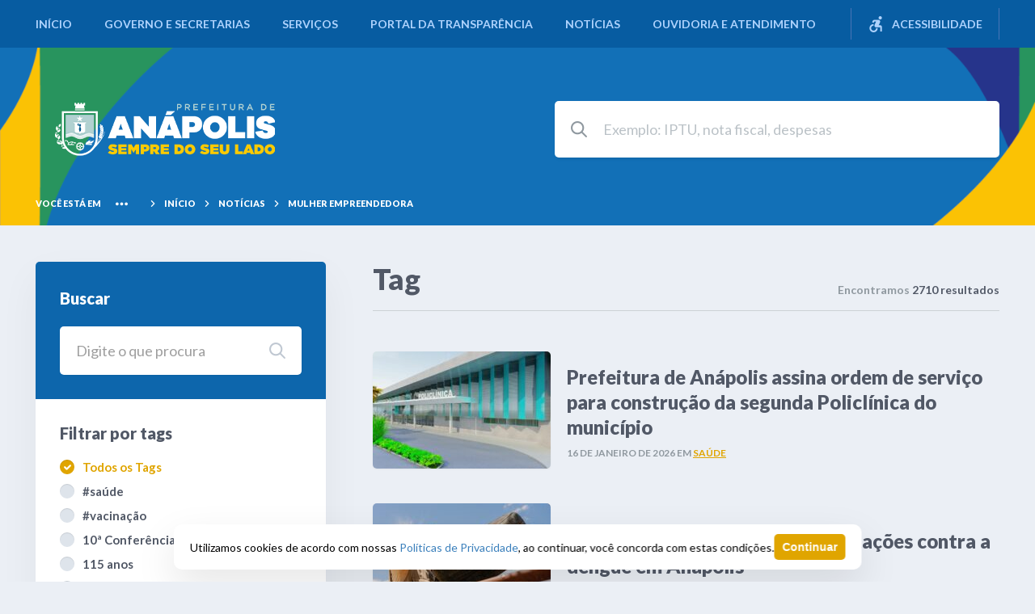

--- FILE ---
content_type: text/html; charset=UTF-8
request_url: https://www.anapolis.go.gov.br/?ver=v675
body_size: 16812
content:
<!DOCTYPE html>
<html lang="pt-BR">
<head>
    <meta charset="UTF-8">
    <meta name="viewport" content="width=device-width, initial-scale=1">
    <title>Prefeitura de Anápolis &#8211; Sempre do seu lado</title>
<script type='text/javascript'> var time_popup = ''; </script><meta name="description" content="Sempre do seu lado">
<meta name="robots" content="index, follow, max-snippet:-1, max-image-preview:large, max-video-preview:-1">
<link rel="canonical" href="https://www.anapolis.go.gov.br/">
<script id="website-schema" type="application/ld+json">{"@context":"https:\/\/schema.org","@type":"WebSite","name":"","alternateName":"Prefeitura de An\u00e1polis","description":"Sempre do seu lado","url":"https:\/\/www.anapolis.go.gov.br"}</script>
<meta property="og:url" content="https://www.anapolis.go.gov.br/">
<meta property="og:site_name" content="Prefeitura de Anápolis">
<meta property="og:locale" content="pt_BR">
<meta property="og:type" content="website">
<meta property="og:description" content="Sempre do seu lado">
<meta property="fb:pages" content="">
<meta property="fb:admins" content="">
<meta property="fb:app_id" content="">
<meta name="twitter:card" content="summary">
<meta name="twitter:description" content="Sempre do seu lado">
<link rel='dns-prefetch' href='//www.anapolis.go.gov.br' />
<link rel='dns-prefetch' href='//file.nucleogov.com.br' />
<link rel='dns-prefetch' href='//fonts.googleapis.com' />
<link rel='dns-prefetch' href='//s.w.org' />
<link rel="alternate" type="application/rss+xml" title="Feed para Prefeitura de Anápolis &raquo;" href="https://www.anapolis.go.gov.br/feed/" />
<link rel="alternate" type="application/rss+xml" title="Feed de comentários para Prefeitura de Anápolis &raquo;" href="https://www.anapolis.go.gov.br/comments/feed/" />
<script type="text/javascript">
window._wpemojiSettings = {"baseUrl":"https:\/\/s.w.org\/images\/core\/emoji\/13.1.0\/72x72\/","ext":".png","svgUrl":"https:\/\/s.w.org\/images\/core\/emoji\/13.1.0\/svg\/","svgExt":".svg","source":{"concatemoji":"https:\/\/www.anapolis.go.gov.br\/wp-includes\/js\/wp-emoji-release.min.js?ver=5.9.12"}};
/*! This file is auto-generated */
!function(e,a,t){var n,r,o,i=a.createElement("canvas"),p=i.getContext&&i.getContext("2d");function s(e,t){var a=String.fromCharCode;p.clearRect(0,0,i.width,i.height),p.fillText(a.apply(this,e),0,0);e=i.toDataURL();return p.clearRect(0,0,i.width,i.height),p.fillText(a.apply(this,t),0,0),e===i.toDataURL()}function c(e){var t=a.createElement("script");t.src=e,t.defer=t.type="text/javascript",a.getElementsByTagName("head")[0].appendChild(t)}for(o=Array("flag","emoji"),t.supports={everything:!0,everythingExceptFlag:!0},r=0;r<o.length;r++)t.supports[o[r]]=function(e){if(!p||!p.fillText)return!1;switch(p.textBaseline="top",p.font="600 32px Arial",e){case"flag":return s([127987,65039,8205,9895,65039],[127987,65039,8203,9895,65039])?!1:!s([55356,56826,55356,56819],[55356,56826,8203,55356,56819])&&!s([55356,57332,56128,56423,56128,56418,56128,56421,56128,56430,56128,56423,56128,56447],[55356,57332,8203,56128,56423,8203,56128,56418,8203,56128,56421,8203,56128,56430,8203,56128,56423,8203,56128,56447]);case"emoji":return!s([10084,65039,8205,55357,56613],[10084,65039,8203,55357,56613])}return!1}(o[r]),t.supports.everything=t.supports.everything&&t.supports[o[r]],"flag"!==o[r]&&(t.supports.everythingExceptFlag=t.supports.everythingExceptFlag&&t.supports[o[r]]);t.supports.everythingExceptFlag=t.supports.everythingExceptFlag&&!t.supports.flag,t.DOMReady=!1,t.readyCallback=function(){t.DOMReady=!0},t.supports.everything||(n=function(){t.readyCallback()},a.addEventListener?(a.addEventListener("DOMContentLoaded",n,!1),e.addEventListener("load",n,!1)):(e.attachEvent("onload",n),a.attachEvent("onreadystatechange",function(){"complete"===a.readyState&&t.readyCallback()})),(n=t.source||{}).concatemoji?c(n.concatemoji):n.wpemoji&&n.twemoji&&(c(n.twemoji),c(n.wpemoji)))}(window,document,window._wpemojiSettings);
</script>
<style type="text/css">
img.wp-smiley,
img.emoji {
	display: inline !important;
	border: none !important;
	box-shadow: none !important;
	height: 1em !important;
	width: 1em !important;
	margin: 0 0.07em !important;
	vertical-align: -0.1em !important;
	background: none !important;
	padding: 0 !important;
}
</style>
	<link rel='stylesheet' id='wp-block-library-css'  href='https://www.anapolis.go.gov.br/wp-includes/css/dist/block-library/style.min.css?ver=5.9.12' type='text/css' media='all' />
<style id='wp-block-library-theme-inline-css' type='text/css'>
.wp-block-audio figcaption{color:#555;font-size:13px;text-align:center}.is-dark-theme .wp-block-audio figcaption{color:hsla(0,0%,100%,.65)}.wp-block-code>code{font-family:Menlo,Consolas,monaco,monospace;color:#1e1e1e;padding:.8em 1em;border:1px solid #ddd;border-radius:4px}.wp-block-embed figcaption{color:#555;font-size:13px;text-align:center}.is-dark-theme .wp-block-embed figcaption{color:hsla(0,0%,100%,.65)}.blocks-gallery-caption{color:#555;font-size:13px;text-align:center}.is-dark-theme .blocks-gallery-caption{color:hsla(0,0%,100%,.65)}.wp-block-image figcaption{color:#555;font-size:13px;text-align:center}.is-dark-theme .wp-block-image figcaption{color:hsla(0,0%,100%,.65)}.wp-block-pullquote{border-top:4px solid;border-bottom:4px solid;margin-bottom:1.75em;color:currentColor}.wp-block-pullquote__citation,.wp-block-pullquote cite,.wp-block-pullquote footer{color:currentColor;text-transform:uppercase;font-size:.8125em;font-style:normal}.wp-block-quote{border-left:.25em solid;margin:0 0 1.75em;padding-left:1em}.wp-block-quote cite,.wp-block-quote footer{color:currentColor;font-size:.8125em;position:relative;font-style:normal}.wp-block-quote.has-text-align-right{border-left:none;border-right:.25em solid;padding-left:0;padding-right:1em}.wp-block-quote.has-text-align-center{border:none;padding-left:0}.wp-block-quote.is-large,.wp-block-quote.is-style-large,.wp-block-quote.is-style-plain{border:none}.wp-block-search .wp-block-search__label{font-weight:700}.wp-block-group:where(.has-background){padding:1.25em 2.375em}.wp-block-separator{border:none;border-bottom:2px solid;margin-left:auto;margin-right:auto;opacity:.4}.wp-block-separator:not(.is-style-wide):not(.is-style-dots){width:100px}.wp-block-separator.has-background:not(.is-style-dots){border-bottom:none;height:1px}.wp-block-separator.has-background:not(.is-style-wide):not(.is-style-dots){height:2px}.wp-block-table thead{border-bottom:3px solid}.wp-block-table tfoot{border-top:3px solid}.wp-block-table td,.wp-block-table th{padding:.5em;border:1px solid;word-break:normal}.wp-block-table figcaption{color:#555;font-size:13px;text-align:center}.is-dark-theme .wp-block-table figcaption{color:hsla(0,0%,100%,.65)}.wp-block-video figcaption{color:#555;font-size:13px;text-align:center}.is-dark-theme .wp-block-video figcaption{color:hsla(0,0%,100%,.65)}.wp-block-template-part.has-background{padding:1.25em 2.375em;margin-top:0;margin-bottom:0}
</style>
<link rel='stylesheet' id='safe-svg-block-frontend-css'  href='https://www.anapolis.go.gov.br/wp-content/plugins/safe-svg//dist/safe-svg-block-frontend.css?ver=2.1.0' type='text/css' media='all' />
<style id='global-styles-inline-css' type='text/css'>
body{--wp--preset--color--black: #000000;--wp--preset--color--cyan-bluish-gray: #abb8c3;--wp--preset--color--white: #ffffff;--wp--preset--color--pale-pink: #f78da7;--wp--preset--color--vivid-red: #cf2e2e;--wp--preset--color--luminous-vivid-orange: #ff6900;--wp--preset--color--luminous-vivid-amber: #fcb900;--wp--preset--color--light-green-cyan: #7bdcb5;--wp--preset--color--vivid-green-cyan: #00d084;--wp--preset--color--pale-cyan-blue: #8ed1fc;--wp--preset--color--vivid-cyan-blue: #0693e3;--wp--preset--color--vivid-purple: #9b51e0;--wp--preset--color--primary-color: #075ca1;--wp--preset--color--secondary-color: #e0a500;--wp--preset--gradient--vivid-cyan-blue-to-vivid-purple: linear-gradient(135deg,rgba(6,147,227,1) 0%,rgb(155,81,224) 100%);--wp--preset--gradient--light-green-cyan-to-vivid-green-cyan: linear-gradient(135deg,rgb(122,220,180) 0%,rgb(0,208,130) 100%);--wp--preset--gradient--luminous-vivid-amber-to-luminous-vivid-orange: linear-gradient(135deg,rgba(252,185,0,1) 0%,rgba(255,105,0,1) 100%);--wp--preset--gradient--luminous-vivid-orange-to-vivid-red: linear-gradient(135deg,rgba(255,105,0,1) 0%,rgb(207,46,46) 100%);--wp--preset--gradient--very-light-gray-to-cyan-bluish-gray: linear-gradient(135deg,rgb(238,238,238) 0%,rgb(169,184,195) 100%);--wp--preset--gradient--cool-to-warm-spectrum: linear-gradient(135deg,rgb(74,234,220) 0%,rgb(151,120,209) 20%,rgb(207,42,186) 40%,rgb(238,44,130) 60%,rgb(251,105,98) 80%,rgb(254,248,76) 100%);--wp--preset--gradient--blush-light-purple: linear-gradient(135deg,rgb(255,206,236) 0%,rgb(152,150,240) 100%);--wp--preset--gradient--blush-bordeaux: linear-gradient(135deg,rgb(254,205,165) 0%,rgb(254,45,45) 50%,rgb(107,0,62) 100%);--wp--preset--gradient--luminous-dusk: linear-gradient(135deg,rgb(255,203,112) 0%,rgb(199,81,192) 50%,rgb(65,88,208) 100%);--wp--preset--gradient--pale-ocean: linear-gradient(135deg,rgb(255,245,203) 0%,rgb(182,227,212) 50%,rgb(51,167,181) 100%);--wp--preset--gradient--electric-grass: linear-gradient(135deg,rgb(202,248,128) 0%,rgb(113,206,126) 100%);--wp--preset--gradient--midnight: linear-gradient(135deg,rgb(2,3,129) 0%,rgb(40,116,252) 100%);--wp--preset--duotone--dark-grayscale: url('#wp-duotone-dark-grayscale');--wp--preset--duotone--grayscale: url('#wp-duotone-grayscale');--wp--preset--duotone--purple-yellow: url('#wp-duotone-purple-yellow');--wp--preset--duotone--blue-red: url('#wp-duotone-blue-red');--wp--preset--duotone--midnight: url('#wp-duotone-midnight');--wp--preset--duotone--magenta-yellow: url('#wp-duotone-magenta-yellow');--wp--preset--duotone--purple-green: url('#wp-duotone-purple-green');--wp--preset--duotone--blue-orange: url('#wp-duotone-blue-orange');--wp--preset--font-size--small: 13px;--wp--preset--font-size--medium: 20px;--wp--preset--font-size--large: 36px;--wp--preset--font-size--x-large: 42px;}.has-black-color{color: var(--wp--preset--color--black) !important;}.has-cyan-bluish-gray-color{color: var(--wp--preset--color--cyan-bluish-gray) !important;}.has-white-color{color: var(--wp--preset--color--white) !important;}.has-pale-pink-color{color: var(--wp--preset--color--pale-pink) !important;}.has-vivid-red-color{color: var(--wp--preset--color--vivid-red) !important;}.has-luminous-vivid-orange-color{color: var(--wp--preset--color--luminous-vivid-orange) !important;}.has-luminous-vivid-amber-color{color: var(--wp--preset--color--luminous-vivid-amber) !important;}.has-light-green-cyan-color{color: var(--wp--preset--color--light-green-cyan) !important;}.has-vivid-green-cyan-color{color: var(--wp--preset--color--vivid-green-cyan) !important;}.has-pale-cyan-blue-color{color: var(--wp--preset--color--pale-cyan-blue) !important;}.has-vivid-cyan-blue-color{color: var(--wp--preset--color--vivid-cyan-blue) !important;}.has-vivid-purple-color{color: var(--wp--preset--color--vivid-purple) !important;}.has-black-background-color{background-color: var(--wp--preset--color--black) !important;}.has-cyan-bluish-gray-background-color{background-color: var(--wp--preset--color--cyan-bluish-gray) !important;}.has-white-background-color{background-color: var(--wp--preset--color--white) !important;}.has-pale-pink-background-color{background-color: var(--wp--preset--color--pale-pink) !important;}.has-vivid-red-background-color{background-color: var(--wp--preset--color--vivid-red) !important;}.has-luminous-vivid-orange-background-color{background-color: var(--wp--preset--color--luminous-vivid-orange) !important;}.has-luminous-vivid-amber-background-color{background-color: var(--wp--preset--color--luminous-vivid-amber) !important;}.has-light-green-cyan-background-color{background-color: var(--wp--preset--color--light-green-cyan) !important;}.has-vivid-green-cyan-background-color{background-color: var(--wp--preset--color--vivid-green-cyan) !important;}.has-pale-cyan-blue-background-color{background-color: var(--wp--preset--color--pale-cyan-blue) !important;}.has-vivid-cyan-blue-background-color{background-color: var(--wp--preset--color--vivid-cyan-blue) !important;}.has-vivid-purple-background-color{background-color: var(--wp--preset--color--vivid-purple) !important;}.has-black-border-color{border-color: var(--wp--preset--color--black) !important;}.has-cyan-bluish-gray-border-color{border-color: var(--wp--preset--color--cyan-bluish-gray) !important;}.has-white-border-color{border-color: var(--wp--preset--color--white) !important;}.has-pale-pink-border-color{border-color: var(--wp--preset--color--pale-pink) !important;}.has-vivid-red-border-color{border-color: var(--wp--preset--color--vivid-red) !important;}.has-luminous-vivid-orange-border-color{border-color: var(--wp--preset--color--luminous-vivid-orange) !important;}.has-luminous-vivid-amber-border-color{border-color: var(--wp--preset--color--luminous-vivid-amber) !important;}.has-light-green-cyan-border-color{border-color: var(--wp--preset--color--light-green-cyan) !important;}.has-vivid-green-cyan-border-color{border-color: var(--wp--preset--color--vivid-green-cyan) !important;}.has-pale-cyan-blue-border-color{border-color: var(--wp--preset--color--pale-cyan-blue) !important;}.has-vivid-cyan-blue-border-color{border-color: var(--wp--preset--color--vivid-cyan-blue) !important;}.has-vivid-purple-border-color{border-color: var(--wp--preset--color--vivid-purple) !important;}.has-vivid-cyan-blue-to-vivid-purple-gradient-background{background: var(--wp--preset--gradient--vivid-cyan-blue-to-vivid-purple) !important;}.has-light-green-cyan-to-vivid-green-cyan-gradient-background{background: var(--wp--preset--gradient--light-green-cyan-to-vivid-green-cyan) !important;}.has-luminous-vivid-amber-to-luminous-vivid-orange-gradient-background{background: var(--wp--preset--gradient--luminous-vivid-amber-to-luminous-vivid-orange) !important;}.has-luminous-vivid-orange-to-vivid-red-gradient-background{background: var(--wp--preset--gradient--luminous-vivid-orange-to-vivid-red) !important;}.has-very-light-gray-to-cyan-bluish-gray-gradient-background{background: var(--wp--preset--gradient--very-light-gray-to-cyan-bluish-gray) !important;}.has-cool-to-warm-spectrum-gradient-background{background: var(--wp--preset--gradient--cool-to-warm-spectrum) !important;}.has-blush-light-purple-gradient-background{background: var(--wp--preset--gradient--blush-light-purple) !important;}.has-blush-bordeaux-gradient-background{background: var(--wp--preset--gradient--blush-bordeaux) !important;}.has-luminous-dusk-gradient-background{background: var(--wp--preset--gradient--luminous-dusk) !important;}.has-pale-ocean-gradient-background{background: var(--wp--preset--gradient--pale-ocean) !important;}.has-electric-grass-gradient-background{background: var(--wp--preset--gradient--electric-grass) !important;}.has-midnight-gradient-background{background: var(--wp--preset--gradient--midnight) !important;}.has-small-font-size{font-size: var(--wp--preset--font-size--small) !important;}.has-medium-font-size{font-size: var(--wp--preset--font-size--medium) !important;}.has-large-font-size{font-size: var(--wp--preset--font-size--large) !important;}.has-x-large-font-size{font-size: var(--wp--preset--font-size--x-large) !important;}
</style>
<link rel='stylesheet' id='nucleoweb-essentials-css'  href='https://www.anapolis.go.gov.br/wp-content/plugins/nucleoweb-essentials/bundle/public.css?ver=1.2.39' type='text/css' media='all' />
<link rel='stylesheet' id='nucleoweb-essentials-custom-style-css'  href='https://www.anapolis.go.gov.br/wp-content/uploads/nucleoweb-essentials/css/nucleoweb-essentials-custom.css?ver=1.2.39' type='text/css' media='all' />
<link rel='stylesheet' id='nucleoweb-essentials-fonts-css'  href='https://www.anapolis.go.gov.br/wp-content/plugins/nucleoweb-essentials/assets/fonts/nucleoweb-essentials/styles.css?ver=1.2.39' type='text/css' media='all' />
<link rel='stylesheet' id='design-kit-icons-css'  href='https://file.nucleogov.com.br/webfonts/design-kit-icons/styles.css?ver=1.2.39' type='text/css' media='all' />
<link rel='stylesheet' id='dashicons-css'  href='https://www.anapolis.go.gov.br/wp-includes/css/dashicons.min.css?ver=5.9.12' type='text/css' media='all' />
<link rel='stylesheet' id='post-views-counter-frontend-css'  href='https://www.anapolis.go.gov.br/wp-content/plugins/post-views-counter/css/frontend.min.css?ver=1.4.7' type='text/css' media='all' />
<link rel='stylesheet' id='nucleogov-services-css'  href='https://www.anapolis.go.gov.br/wp-content/plugins/nucleogov-services/bundle/public.css?ver=2.0.42' type='text/css' media='all' />
<link rel='stylesheet' id='nucleogov-services-custom-style-css'  href='https://www.anapolis.go.gov.br/wp-content/uploads/nucleogov-services/css/nucleogov-services-custom-style.css?ver=v675' type='text/css' media='all' />
<link rel='stylesheet' id='nucleogov-services-fonts-css'  href='https://www.anapolis.go.gov.br/wp-content/plugins/nucleogov-services/assets/fonts/nucleogov-services/styles.css?ver=2.0.42' type='text/css' media='all' />
<link rel='stylesheet' id='font-family-css'  href='https://fonts.googleapis.com/css2?family=Source+Sans+Pro%3Awght%40400%3B700&#038;display=swap&#038;ver=1.2.12' type='text/css' media='all' />
<link rel='stylesheet' id='design-kit-icons-static-css'  href='https://www.anapolis.go.gov.br/wp-content/themes/prefeitura-anapolis/assets/fonts/nucleo-design-kit/styles.css?ver=1.2.12' type='text/css' media='all' />
<link rel='stylesheet' id='prefeitura-anapolis-style-css'  href='https://www.anapolis.go.gov.br/wp-content/themes/prefeitura-anapolis/bundle/prefeitura-anapolis.css?ver=1.2.12' type='text/css' media='all' />
<link rel='stylesheet' id='prefeitura-anapolis-custom-style-css'  href='https://www.anapolis.go.gov.br/wp-content/uploads/prefeitura-anapolis/prefeitura-anapolis-custom-style.css?ver=v675' type='text/css' media='all' />
<link rel='stylesheet' id='ng-style-menu-access-information-css'  href='https://www.anapolis.go.gov.br/wp-content/plugins/nucleogov-services/bundle/blocks/menu-access-information.css?ver=1.0.0' type='text/css' media='all' />
<script type='text/javascript' src='https://www.anapolis.go.gov.br/wp-includes/js/dist/vendor/regenerator-runtime.min.js?ver=0.13.9' id='regenerator-runtime-js'></script>
<script type='text/javascript' src='https://www.anapolis.go.gov.br/wp-includes/js/dist/vendor/wp-polyfill.min.js?ver=3.15.0' id='wp-polyfill-js'></script>
<script type='text/javascript' src='https://www.anapolis.go.gov.br/wp-includes/js/dist/hooks.min.js?ver=1e58c8c5a32b2e97491080c5b10dc71c' id='wp-hooks-js'></script>
<script type='text/javascript' src='https://www.anapolis.go.gov.br/wp-includes/js/jquery/jquery.min.js?ver=3.6.0' id='jquery-core-js'></script>
<script type='text/javascript' src='https://www.anapolis.go.gov.br/wp-includes/js/jquery/jquery-migrate.min.js?ver=3.3.2' id='jquery-migrate-js'></script>
<script type='text/javascript' id='jquery-js-after'>
(function(w,d,s,l,i){w[l]=w[l]||[];w[l].push({'gtm.start':
new Date().getTime(),event:'gtm.js'});var f=d.getElementsByTagName(s)[0],
j=d.createElement(s),dl=l!='dataLayer'?'&l='+l:'';j.async=true;j.src=
'https://www.googletagmanager.com/gtm.js?id='+i+dl;f.parentNode.insertBefore(j,f);
})(window,document,'script','dataLayer','GTM-KQLPF77');
</script>
<script type='text/javascript' src='https://www.anapolis.go.gov.br/wp-includes/js/underscore.min.js?ver=1.13.1' id='underscore-js'></script>
<script type='text/javascript' id='nucleoweb-essentials-js-extra'>
/* <![CDATA[ */
var wp_nucleoweb_essentials = {"rest_url":"https:\/\/www.anapolis.go.gov.br\/wp-json\/","wp_rest_nonce":"937e8ccef8"};
/* ]]> */
</script>
<script type='text/javascript' id='nucleoweb-essentials-js-before'>
var popup_configs = {"link_politica_privacidade":"http:\/\/acessoainformacao.anapolis.go.gov.br\/p\/politica_privacidade"}
</script>
<script type='text/javascript' src='https://www.anapolis.go.gov.br/wp-content/plugins/nucleoweb-essentials/bundle/public.js?ver=1.2.39' id='nucleoweb-essentials-js'></script>
<script type='text/javascript' id='nucleogov-services-js-extra'>
/* <![CDATA[ */
var wp_nucleogov_services = {"rest_url":"https:\/\/www.anapolis.go.gov.br\/wp-json\/","wp_rest_nonce":"937e8ccef8","wp_paginate":"false"};
/* ]]> */
</script>
<script type='text/javascript' src='https://www.anapolis.go.gov.br/wp-content/plugins/nucleogov-services/bundle/public.js?ver=7e295d7551dd5f002274' id='nucleogov-services-js'></script>
<script type='text/javascript' id='nucleogov-services-js-after'>
((fn) => {
                    if (document.attachEvent ? document.readyState === 'complete' : document.readyState !== 'loading') {
                        fn();
                    } else {
                        document.addEventListener('DOMContentLoaded', fn);
                    }
                })(() => {
                    function sidebarDinamic() {
                        var ELEM_WIDGET_SEARCH = document.querySelector('.widget-integrated-search-nucleogov');

                        if (ELEM_WIDGET_SEARCH) {
                            var ELEM_WIDTH = ELEM_WIDGET_SEARCH.offsetWidth;
                            var ELEM_STICKY = ELEM_WIDGET_SEARCH.querySelector('.sidebar-sticky');

                            if (ELEM_WIDTH < 700) {
                                if (ELEM_STICKY)
                                    ELEM_STICKY.classList.add('sidebar-mobile');
                                ELEM_WIDGET_SEARCH.classList.add('sidebar-mobile')
                            } else if (ELEM_WIDTH >= 700) {
                                if (ELEM_STICKY)
                                    ELEM_STICKY.classList.remove('sidebar-mobile');
                                ELEM_WIDGET_SEARCH.classList.add('sidebar-mobile');
                            }
                        }
                    }

                    sidebarDinamic();
                    window.addEventListener('resize', sidebarDinamic);
                });
</script>
<script type='text/javascript' src='https://www.anapolis.go.gov.br/?ver=v675' id='google-analytics-js'></script>
<script type='text/javascript' id='google-analytics-js-after'>
(function (i, s, o, g, r, a, m) {
            i['GoogleAnalyticsObject'] = r;
            i[r] = i[r] || function () {
                (i[r].q = i[r].q || []).push(arguments)
            }, i[r].l = 1 * new Date();
            a = s.createElement(o),
                m = s.getElementsByTagName(o)[0];
            a.async = 1;
            a.src = g;
            m.parentNode.insertBefore(a, m)
        })(window, document, 'script', 'https://www.google-analytics.com/analytics.js', 'ga');
        ga('create', 'UA-126218119-1', 'auto', {'allowLinker': true});

        ga('require', 'linker');
        ga('linker:autoLink', ['acessoainformacao.anapolis.go.gov.br']);

        ga('set', 'page', 'www.anapolis.go.gov.br/?ver=v675');
        ga('send', 'pageview');
</script>
<script type='text/javascript' src='https://www.anapolis.go.gov.br/wp-content/plugins/nucleogov-services/bundle/blocks/menu-access-information.js?ver=1.0.0' id='ng-script-menu-access-information-js'></script>
<link rel="next" href="https://www.anapolis.go.gov.br/page/2/?ver=v675"><link rel="https://api.w.org/" href="https://www.anapolis.go.gov.br/wp-json/" /><link rel="EditURI" type="application/rsd+xml" title="RSD" href="https://www.anapolis.go.gov.br/xmlrpc.php?rsd" />
<link rel="wlwmanifest" type="application/wlwmanifest+xml" href="https://www.anapolis.go.gov.br/wp-includes/wlwmanifest.xml" /> 
<meta name="facebook-domain-verification" content="2vh845nnlma9fx5jigo9rdx4e6e7cw" />
<script>
                    var NG_yt_player = {"formato_de_inicializacao":["href_youtube"],"formato_do_link":"link"};
                    var NG_yt_player_css = "https:\/\/www.anapolis.go.gov.br\/wp-content\/plugins\/ng-yt-player\/bundle\/ng-yt-player.css?v=1.0.6";
                    var NG_yt_player_fonts = "https:\/\/www.anapolis.go.gov.br\/wp-content\/plugins\/ng-yt-player\/libs\/icons\/styles.css?v=1.0.6";
                  </script><style type="text/css" id="custom-background-css">
body.custom-background { background-color: #f4f4f4; }
</style>
	<link rel="icon" href="https://www.anapolis.go.gov.br/wp-content/uploads/2025/04/cropped-AVATAR-3-32x32.png" sizes="32x32" />
<link rel="icon" href="https://www.anapolis.go.gov.br/wp-content/uploads/2025/04/cropped-AVATAR-3-192x192.png" sizes="192x192" />
<link rel="apple-touch-icon" href="https://www.anapolis.go.gov.br/wp-content/uploads/2025/04/cropped-AVATAR-3-180x180.png" />
<meta name="msapplication-TileImage" content="https://www.anapolis.go.gov.br/wp-content/uploads/2025/04/cropped-AVATAR-3-270x270.png" />
		<style type="text/css" id="wp-custom-css">
			.btn-versao-beta{
	background: #3AAA35;
	border-radius: 5px;
}

.btn-versao-beta a {
	color: white !important;
	padding: 11px !important;
}

    .page-id-5415 .wp-block-column h2,
    .page-id-5415 .container h4 {
        font-weight: 900;
        margin-bottom: 20px;
    }
    
    .page-id-5415 .wp-block-column h2,
    .page-id-5415 .wp-block-column p {
        margin-bottom: 20px;
    }
    
    .page-id-5415 .procon-btn-group {
        padding: 20px;
        background-color: var(--nwe-color-grey);
        border-radius: 5px;
        margin-bottom: 60px;
    }
    
    .page-id-5415 .wp-block-buttons>.wp-block-button {
        margin-bottom: 0;
    }
    
    .page-id-5415  .wp-block-button__link {
        border-radius: 8px;
        background-color: #3AAA35;
        padding: 10px 30px;
        color: white !important;
        font-weight: 900 !important;
    }
    
    .page-id-5415  .wp-block-separator:not(.is-style-wide):not(.is-style-dots) {
        width: auto;
    }
    
    .page-id-5415  .wp-block-file {
        margin-bottom: 1.5em;
        display: flex;
        justify-content: space-between;
        padding-bottom: 20px;
        border-bottom: 1px solid #ccc;
        margin-bottom: 20px;
    }
    
    .page-id-5415  .wp-block-file::after {
        content: none;
    }
    
    .page-id-5415 .wp-block-file a.wp-block-file__button {
        padding: 3px 60px;
        background: #005cad;
    }

.nf-form-content input[type=button],
.nf-form-content input:not([type=button]),
.nf-form-content .ninja-forms-field {
    border: none !important;
    border-radius: 5px !important;
}
.nf-form-content input[type=button] {
    background: #3AAA35 !important;
    text-transform: uppercase;
font-weight: 700;
	padding: 15px 20px
}

.nf-form-content input[type=button]:hover {
    color: white !important;
    background: #3AAA35 !important;
    cursor: pointer;
    
}

.template-part-component-the-content .wp-block-button__link.has-background{
	border: none !important;
	padding: 15px 20px;
	border-radius: 5px !important;
	background: #3AAA35 !important;
	font-weight: 700;
	transition: 0.3s;
	text-decoration: none
}


.template-part-component-the-content .wp-block-button__link.has-background:hover{
	background: #D29E56 !important;
}

#menu-mais-buscado {
 flex-wrap: nowrap;
	gap: 15px
}

.wp-widget.widget-form-search .pre-links ul li{
	margin: 0 
}

.wp-block-button__link{
	background: #3AAA35;
	border-radius: 5px;
	color: #fff !important;
	font-weight: bold;
	width: 100%
}

.wp-block-button__link a::hover{
	text-decoration: none;
}

.wp-block-file{
    background: #fff;
    padding: 20px;
    border-radius: 5px;
    display: flex;
    justify-content: space-between;
	align-items: center
}

.wp-block-file::after{
	content: none !important
}

.wp-block-file .wp-block-file__button{
	background: #3AAA35;
	border-radius: 5px
}

.template-part-component-article-toggle-height .article-wrapper>article ul li{
	list-style: disc
}
.template-part-component-article-toggle-height .article-wrapper>article ul {
	margin-left: 20px;
	padding: 10px
}




/* * * * * * * *
ALTERACOES 2025
* * * * * * * */


body.custom-background {background-color: #EBEFF5 !important}

body main {padding: 45px 0}



/* * * Menu Principal * * */

.wp-widget.widget-main-menu .container .wrapper .primary-menu-header>.menu-item.item-active:not(.menu-item-has-children)>a:after, .wp-widget.widget-main-menu .container .wrapper .primary-menu-header>.menu-item:hover.item-active>a:after, .wp-widget.widget-main-menu .container .wrapper .primary-menu-header>.menu-item:hover:not(.menu-item-has-children)>a:after {background: #39BD65 !important}


.wp-widget.widget-main-menu {background: #075CA1 !important}

.wp-widget.widget-main-menu .container .wrapper .primary-menu-header>.menu-item>a {color: #AFD3FD}

.wp-widget.widget-main-menu .container .wrapper .accessibility-wrapper .text-menu {color: #AFD3FD}

.wp-widget.widget-main-menu .container .wrapper .accessibility-wrapper .icon:before {color: #AFD3FD}

.wp-widget.widget-form-search .pre-links ul li a {color: #fff}

.wp-widget.widget-main-menu {box-shadow: 0 0 30px rgba(255,255,255,0.01)}

.wp-widget.widget-main-menu .container .wrapper .accessibility-wrapper .popup-accessibility .popup-accessibility-wrapper {background: #E7EBF1}

.wp-widget.widget-main-menu .container .wrapper .accessibility-wrapper .popup-accessibility .popup-accessibility-wrapper, .wp-widget.widget-main-menu .container .wrapper .accessibility-wrapper .popup-accessibility .popup-accessibility-wrapper .font-options-wrapper {border-radius: 6px !important}



/* * * Acesso rápido * * */

.wp-widget.widget-quick-access{
background: #075CA1 !important;
}

.wp-widget.widget-quick-access .links-wrapper-container .links-wrapper li a{background: #1270B7 !important; border: none !important;
}

.wp-widget.widget-quick-access .links-wrapper-container .links-wrapper li a:hover {border: none !important; background: #2083CF !important; box-shadow: 0px 3px 16px rgba(0, 0, 0, 0.1)}

.wp-widget.widget-quick-access .links-wrapper-container .links-wrapper li a .icon:before {color: #FBC204 !important}



/* * * Cards Servicos Home * */

.widget_nw_links_most_accessed .wp-widget.widget-links_most_accessed .links-most-accessed-wrapper li a:hover {border-color: #EDB100}

.widget_nw_links_most_accessed .wp-widget.widget-links_most_accessed .links-most-accessed-wrapper li a .icon:before {color: #EDB100}

.widget_nw_links_most_accessed .wp-widget.widget-links_most_accessed .links-most-accessed-wrapper li a:hover .text {color: #EDB100}

.widget_nw_links_most_accessed .wp-widget.widget-links_most_accessed .links-most-accessed-wrapper li a {background: #EBEFF5; border: 1px solid #EBEFF5}



/* * * Videos * * */

.template-part-front-page .home-page-dark-wrapper {background: #161A20 !important}

.wp-widget.widget-youtube-videos .videos-main-wrapper .videos-list .video, .wp-widget.widget-youtube-videos .videos-main-wrapper .player-wrapper .wrapper .player-controls-wrapper {background: #202328}

.wp-widget.widget-youtube-videos .videos-main-wrapper .videos-list .video.active, .wp-widget.widget-youtube-videos .videos-main-wrapper .videos-list .video:hover {background: #3A3111}

.wp-widget.widget-youtube-videos .videos-main-wrapper .videos-list .video.active .thumbnail-wrapper img, .wp-widget.widget-youtube-videos .videos-main-wrapper .videos-list .video:hover .thumbnail-wrapper img, .wp-widget.widget-youtube-videos .videos-main-wrapper .videos-list .video .thumbnail-wrapper img, .wp-widget.widget-youtube-videos .videos-main-wrapper .videos-list .video.active, .wp-widget.widget-youtube-videos .videos-main-wrapper .videos-list .video:hover, .wp-widget.widget-youtube-videos .videos-main-wrapper .videos-list .video+.video {border-radius: 8px}

.wp-widget.widget-youtube-videos .videos-main-wrapper .videos-list .video .thumbnail-wrapper+span {margin: 0 10px 0 18px}

.wp-widget.widget-youtube-videos .videos-main-wrapper .videos-list .video.active span, .wp-widget.widget-youtube-videos .videos-main-wrapper .videos-list .video:hover span, .wp-widget.widget-youtube-videos .videos-main-wrapper .videos-list .video .thumbnail-wrapper .icon:before, .wp-widget.widget-sticky-posts-slider .post-sticky-wrapper .categories .cat  {color: #EDB100}

.wp-widget.widget-youtube-videos .videos-main-wrapper .videos-list .video.active .thumbnail-wrapper img {border-color: #EDB100}

.wp-widget.widget-grid-posts .header-widget a{color: #EDB100; border-color: #EDB100}

.wp-widget.widget-grid-posts .grid-posts-wrapper .post .overlay span{color: #EDB100}

.wp-widget.widget-youtube-videos .title-link-wrapper .link-to-page {border-bottom: 3px solid #EDB100}


/* * * Footer * * */

footer.template-part-footer {background: #005396}

.wp-widget.widget-menu-footer .primary-menu-footer-container .primary-menu-footer>.menu-item>a {color: #EDB100}


.monuments {background-image: url(https://www.anapolis.go.gov.br/wp-content/uploads/2025/02/monumentos.png) !important; margin: 20px 0 !important;}




/* * *  Internas * * */

.wp-widget.widget-form-search.singular form {width: 380px}

.wp-widget.widget-breadcrumb .breadcrumb-wrapper p, .wp-widget.widget-breadcrumb .breadcrumb-wrapper p .separator.icon-chevron-right:before {color: #fff !important;}

.wp-widget.widget-posts-search-filters .sidebar-filter-wrapper form .search-wrapper, .wp-widget.widget-topics-links .topics-wrapper.use-background {background: #0D66AC !important;}

.wp-widget.widget-posts-search-filters .sidebar-filter-wrapper form .filters-wrapper .taxonomy-wrapper {background-color: #fff !important;}

.taxonomies-perfil {border-bottom: 1px solid #E7EBF1 !important}

.wp-widget.widget-posts-search-filters .sidebar-filter-wrapper form .filters-wrapper .taxonomy-wrapper .taxonomies-wrapper .taxonomy input[type=radio]:checked+.radio, .wp-widget.widget-posts-search-filters .sidebar-filter-wrapper form .filters-wrapper .taxonomy-wrapper .taxonomies-wrapper .taxonomy:hover .radio{background: #E0A500 !important}

.wp-widget.widget-posts-search-filters .sidebar-filter-wrapper form .filters-wrapper .taxonomy-wrapper .taxonomies-wrapper .taxonomy input[type=radio]:checked+.radio+span, .wp-widget.widget-posts-search-filters .sidebar-filter-wrapper form .filters-wrapper .taxonomy-wrapper .taxonomies-wrapper .taxonomy:hover span {color: #E0A500 !important}


.template-part-component-feed-list {box-shadow: 0px 2px 3px 0px rgba(0, 0, 0, 0.05);
}

.template-part-component-feed-list:hover {background: #fff !important; box-shadow: 0px 8px 16px 0px rgba(0, 0, 0, 0.12); transition: 0.3s !important;}

.wp-widget.widget-posts-search-filters .content-wrapper .list-posts-wrapper .list-posts>*:not(:first-child) {margin-top: 0 !important;}

.template-part-component-box-fields-icon .fields-wrapper {background-color: #F0F4F8 !important;}

.template-part-component-article-toggle-height .article-wrapper>button {background-color: #F0F4F8 !important;}

.wp-widget.widget-posts-search-filters .sidebar-filter-wrapper form .search-wrapper .field-wrapper input {color: #3A424C}

.template-part-component-feed-post {margin-top: 10px !important;}

.template-part-component-text-toggle {background: #fff}

.template-part-component-text-toggle:hover {box-shadow: 0px 8px 16px 0px rgba(0, 0, 0, 0.1); transition: 0.3s !important;}

.template-part-singular-single-servicos .container .title-wrapper {margin-bottom: 40px}

.plugin-popup-nucleoweb .container-popups .container-wrapper .cont-slide img {max-width: 60vw; max-height: 60vh; border-radius: 10px !important}

.template-part-component-feed-list .icon:before, .template-part-component-feed-list .content>span, .template-part-component-feed-list .content .links>a span, .template-part-component-box-white-link:hover span, .template-part-component-box-white-link:hover strong, .template-part-component-box-fields-icon .fields-wrapper .field .icon:before, .template-part-component-box-fields-icon .header span, .template-part-component-box-fields-icon .header span, .template-part-component-box-fields-icon .header:hover strong, .template-part-component-box-white-link .bottom .icon:before {color: #EDB100}

.wp-js-paginate li .dots.current, .wp-js-paginate li .page-numbers.current, .wp-widget.widget-main-menu .container .wrapper .primary-menu-header>.menu-item.item-active.item-active>a:after, header.template-part-header .container-wrapper .container .header-bottom .detail, .template-part-component-pagination .dots.current, .template-part-component-pagination .page-numbers.current {background: #EDB100}

.wp-widget.widget-main-menu .container .wrapper .primary-menu-header>.menu-item.item-active:not(.menu-item-has-children)>a:after, .wp-widget.widget-main-menu .container .wrapper .primary-menu-header>.menu-item:hover.item-active>a:after, .wp-widget.widget-main-menu .container .wrapper .primary-menu-header>.menu-item:hover:not(.menu-item-has-children)>a:after {background: #EDB100; height: 3px}




/* * * Noticias * * */

.template-part-component-feed-post {border-bottom: 0px !important; padding-bottom: 30px !important;}

.template-part-singular-single .container .content-wrapper .categories a, .template-part-component-share .icons-wrapper .icon {background: #fff}

.template-part-singular-single .container .content-wrapper h1 {color: #3A424C}

.template-part-singular-single .container .sidebar-wrapper .related-posts .posts .post img {margin-right: 15px}

.template-part-component-the-thumbnail img {border-radius: 8px !important}

.template-part-component-pagination .page-numbers.current {color: #fff}

.template-part-component-the-content a:hover {text-decoration: none !important}

.wp-widget.widget-sticky-posts-slider .link-to-page, .wp-widget.widget-sticky-posts-slider .link-to-page:hover, .btn-ouvidoria {background: #EDB100 !important}

.template-part-component-feed-post .post-content .details .categories a {color: #E0A500}




/* Interna Governo */

.template-part-component-article-toggle-height .article-wrapper>button {box-shadow: 0 -20px 50px #EBEFF5}

.post-parent-hierarchy {display: none !important}

.wp-widget.widget-breadcrumb .breadcrumb-wrapper p .separator.icon-vertical-points {padding: 0 15px}




/* * * * * * * *
MOBILE
* * * * * * * */

@media only screen and (max-width: 960px) {
	
	header.template-part-header .container-wrapper .container .header-top .half-wrapper+.half-wrapper {margin-top: 26px}
	
.wp-widget.widget-posts-search-filters .content-wrapper .header-widget .button-filters:before {color: #2E353E}

.wp-widget.widget-youtube-videos .videos-main-wrapper .videos-list .video .thumbnail-wrapper+span {margin: 10px 10px 10px 18px}

.wp-widget.widget-main-menu .container .wrapper .accessibility-wrapper .wrapper-acessibility {background: #005396}

.wp-widget.widget-main-menu .container .wrapper .primary-menu-header>.menu-item.item-active.item-active>a, .wp-widget.widget-main-menu .container .wrapper .primary-menu-header>.menu-item.item-active:not(.menu-item-has-children)>a, .wp-widget.widget-main-menu .container .wrapper .primary-menu-header>.menu-item:hover:not(.menu-item-has-children)>a, .wp-widget.widget-main-menu .container .wrapper .primary-menu-header>.menu-item>a {border: none !important;}
	
.menu-barra-topo-container {margin-bottom: 60px}
	
.wp-widget.widget-posts-search-filters .sidebar-filter-wrapper form .mobile-buttons {background: #E7EBF1}
}

/* * * * * * * *
PERSONALIZANDO COR VERDE
* * * * * * * */

.template-part-component-share .icons-wrapper .icon:before {color: #39BD65 !important}

.template-part-component-share .icons-wrapper .icon:hover {background-color: #DAFFE9 !important}

.template-part-singular-single .container .content-wrapper .categories a .icon, .template-part-singular-single .container .content-wrapper .categories a .icon {background: #39BD65 !important}

.template-part-singular-single .container .content-wrapper .categories a:hover .text, .template-part-singular-single .container .content-wrapper .categories a:hover .text  {color: #39BD65 !important}

.template-part-singular-single .container .content-wrapper .categories a:hover{background: #DAFFE9 !important}

		</style>
		
    <link rel="preconnect" href="https://fonts.gstatic.com">
    <link href="https://fonts.googleapis.com/css2?family=Lato:wght@400;700;900&display=swap" rel="stylesheet">

    <!-- Google Tag Manager -->
    <script>(function(w,d,s,l,i){w[l]=w[l]||[];w[l].push({'gtm.start':
                new Date().getTime(),event:'gtm.js'});var f=d.getElementsByTagName(s)[0],
            j=d.createElement(s),dl=l!='dataLayer'?'&l='+l:'';j.async=true;j.src=
            'https://www.googletagmanager.com/gtm.js?id='+i+dl;f.parentNode.insertBefore(j,f);
        })(window,document,'script','dataLayer','GTM-KQLPF77');</script>
    <!-- End Google Tag Manager -->
</head>

<body class="home blog custom-background wp-custom-logo  front-page">
<!-- Google Tag Manager (noscript) -->
<noscript><iframe src="https://www.googletagmanager.com/ns.html?id=GTM-KQLPF77"
                  height="0" width="0" style="display:none;visibility:hidden"></iframe></noscript>
<!-- End Google Tag Manager (noscript) -->

<header class="template-part-header flex flex-column">
    <div class="sidebar-top-wrapper">
                        <section class="dynamic-sidebar-section"><div id="nw_main_menu-1000" class="wp-row-widget widget_nw_main_menu">        <section class="wp-widget widget-main-menu flex relative">
            <div class="container flex justify-between relative">
                <div class="header-menu-mobile items-center justify-between">
                    <a href="https://www.anapolis.go.gov.br/" class="custom-logo-link" rel="home" aria-current="page"><img width="320" height="114" src="https://www.anapolis.go.gov.br/wp-content/uploads/2025/04/logo-reduz.png" class="custom-logo" alt="Prefeitura de Anápolis" srcset="https://www.anapolis.go.gov.br/wp-content/uploads/2025/04/logo-reduz.png 320w, https://www.anapolis.go.gov.br/wp-content/uploads/2025/04/logo-reduz-300x107.png 300w" sizes="(max-width: 320px) 100vw, 320px" /></a>                    <div class="icon icon-close flex items-center justify-center" id="close-main-menu"></div>
                </div>
                <div class="wrapper flex justify-between">
                    <div class="menu-barra-topo-container"><ul id="menu-barra-topo" class="primary-menu-header"><li id="menu-item-751" class="menu-item menu-item-type-custom menu-item-object-custom menu-item-751"><a href="/">Início</a></li>
<li id="menu-item-5492" class="menu-item menu-item-type-custom menu-item-object-custom menu-item-5492"><a href="/estrutura-organizacional/">Governo e Secretarias</a></li>
<li id="menu-item-7125" class="menu-item menu-item-type-custom menu-item-object-custom menu-item-7125"><a href="/servicos">Serviços</a></li>
<li id="menu-item-7126" class="menu-item menu-item-type-custom menu-item-object-custom menu-item-7126"><a href="/portal-da-transparencia">Portal da Transparência</a></li>
<li id="menu-item-23135" class="menu-item menu-item-type-post_type menu-item-object-page menu-item-23135"><a href="https://www.anapolis.go.gov.br/noticias/">Notícias</a></li>
<li id="menu-item-712" class="menu-item menu-item-type-post_type menu-item-object-page menu-item-712"><a href="https://www.anapolis.go.gov.br/ouvidoria-e-atendimento/">Ouvidoria e Atendimento</a></li>
</ul></div>                    <div class="accessibility-wrapper flex items-center relative">
                        <div class="wrapper-acessibility flex items-center">
                            <div class="icon icon-accessibility flex items-center justify-center"></div>
                            <span class="text-menu">acessibilidade</span>
                        </div>

                        <div class="popup-accessibility absolute">
                            <div class="popup-accessibility-wrapper flex flex-column">
                                <div class="font-options-wrapper flex items-center">
                                    <span>Tamanho da fonte</span>
                                    <div class="font-options flex items-center">
                                        <div class="option flex items-center justify-center font_up">A+</div>
                                        <div class="option flex items-center justify-center font_default">A</div>
                                        <div class="option flex items-center justify-center font_down">A-</div>
                                    </div>
                                </div>

                                                                        <a class="link-wrapper relative flex items-center dark_theme"
                                           href="javascript:void(0)" id="dark_theme">
                                            <div
                                                class="icon flex items-center justify-center icon-high-contrast"></div>
                                            <span>alto contraste</span>
                                        </a>
                                                                    <div class="menu-acessibilidade-container"><ul id="menu-acessibilidade" class="accessibility-menu"><li id="menu-item-312" class="menu-item menu-item-type-post_type menu-item-object-page menu-item-312"><a href="https://www.anapolis.go.gov.br/acessibilidade/"><span class='icon icon-keyboard'></span><span class='text'>Teclas de atalho</span></a></li>
<li id="menu-item-313" class="menu-item menu-item-type-post_type menu-item-object-page menu-item-313"><a href="https://www.anapolis.go.gov.br/mapa-do-site/"><span class='icon icon-estructure'></span><span class='text'>Mapa do site</span></a></li>
</ul></div>                            </div>
                        </div>
                    </div>
                </div>

                <div class="footer-socials flex justify-center">
                    
<div class="template-part-component-socials-icons-menu flex items-center">
                <a
                target="_blank"
                rel="noreferrer"
                href="https://www.facebook.com/prefeituradeanapolis"
                class="icon icon-facebook flex items-center justify-center"
                title="Facebook">
            </a>
                    <a
                target="_blank"
                rel="noreferrer"
                href="https://www.instagram.com/prefeituradeanapolis"
                class="icon icon-instagram flex items-center justify-center"
                title="Instagram">
            </a>
                    <a
                target="_blank"
                rel="noreferrer"
                href="https://www.youtube.com/prefeituradeanapolisoficial"
                class="icon icon-youtube flex items-center justify-center"
                title="Youtube">
            </a>
        </div>
                </div>
            </div>
        </section>
        </div>
</section>
                </div>
    <div class="container-wrapper flex relative">
        <div id="wp-custom-header" class="wp-custom-header"><img src="https://www.anapolis.go.gov.br/wp-content/uploads/2025/02/cropped-Ativo-1-1.png" width="1500" height="0" alt="" /></div>        <div class="container flex flex-column justify-between relative z1">
            <div class="header-top flex justify-between items-center">
                <div class="half-wrapper flex justify-between items-center">
                    <div class="dynamic-wrapper flex flex-column">
                                <section class="dynamic-sidebar-section"><div id="nw_the_custom_logo-1000" class="wp-row-widget widget_nw_the_custom_logo">        <div class='wrapper'>
            
            <a href="https://www.anapolis.go.gov.br/" class="custom-logo-link" rel="home" aria-current="page"><img width="320" height="114" src="https://www.anapolis.go.gov.br/wp-content/uploads/2025/04/logo-reduz.png" class="custom-logo" alt="Prefeitura de Anápolis" srcset="https://www.anapolis.go.gov.br/wp-content/uploads/2025/04/logo-reduz.png 320w, https://www.anapolis.go.gov.br/wp-content/uploads/2025/04/logo-reduz-300x107.png 300w" sizes="(max-width: 320px) 100vw, 320px" /></a>        </div>
        </div>
</section>
                        </div>
                    <div class="mobile-controls">
                                                <div class="open-menu icon-menu flex items-center justify-center" id="open-main-menu"></div>
                    </div>
                </div>
                <div class="half-wrapper right-header flex flex-column">
                            <section class="dynamic-sidebar-section"><div id="nw_form_search-1000" class="col-layout-column-size-12 wp-row-widget widget_nw_form_search">        <section
            class="wp-widget widget-form-search flex flex-column justify-start ">
                            <label>O que você procura?</label>
                        <form action="https://www.anapolis.go.gov.br" class="flex items-center">
                <button type="submit" class="icon-search flex items-center justify-center"></button>
                <input type="text" placeholder="Exemplo: IPTU, nota fiscal, despesas" name="s"
                       value="">
            </form>

                            <div class="pre-links flex items-center">
                    <strong>mais buscados:</strong>
                    <div class="menu-mais-buscado-container"><ul id="menu-mais-buscado" class="menu-most-wanted flex flex-wrap"><li id="menu-item-226" class="menu-item menu-item-type-custom menu-item-object-custom menu-item-226"><a href="https://iptu.anapolis.go.gov.br">IPTU</a></li>
<li id="menu-item-12485" class="menu-item menu-item-type-custom menu-item-object-custom menu-item-12485"><a href="https://radar.tce.mt.gov.br/extensions/radar-da-transparencia-publica/radar-da-transparencia-publica.html">Radar da Transparência</a></li>
<li id="menu-item-25705" class="menu-item menu-item-type-post_type menu-item-object-page menu-item-25705"><a href="https://www.anapolis.go.gov.br/diretoria-de-licenciamento-e-habitacao/">HABITAÇÃO</a></li>
</ul></div>                </div>
                    </section>
        </div>
</section>
                    </div>
            </div>
            <div class="header-bottom relative flex flex-column">
                                    <div class="detail absolute"></div>
                            </div>
        </div>
    </div>
    <div class="mobile-content-toggle">
        <div class="widget widget_nw_form_search">        <section
            class="wp-widget widget-form-search flex flex-column justify-start ">
                            <label>O que você procura?</label>
                        <form action="https://www.anapolis.go.gov.br" class="flex items-center">
                <button type="submit" class="icon-search flex items-center justify-center"></button>
                <input type="text" placeholder="Exemplo: IPTU, nota fiscal, despesas" name="s"
                       value="">
            </form>

                            <div class="pre-links flex items-center">
                    <strong>mais buscados:</strong>
                    <div class="menu-mais-buscado-container"><ul id="menu-mais-buscado-1" class="menu-most-wanted flex flex-wrap"><li class="menu-item menu-item-type-custom menu-item-object-custom menu-item-226"><a href="https://iptu.anapolis.go.gov.br">IPTU</a></li>
<li class="menu-item menu-item-type-custom menu-item-object-custom menu-item-12485"><a href="https://radar.tce.mt.gov.br/extensions/radar-da-transparencia-publica/radar-da-transparencia-publica.html">Radar da Transparência</a></li>
<li class="menu-item menu-item-type-post_type menu-item-object-page menu-item-25705"><a href="https://www.anapolis.go.gov.br/diretoria-de-licenciamento-e-habitacao/">HABITAÇÃO</a></li>
</ul></div>                </div>
                    </section>
        </div>    </div>
</header>
<main class="flex flex-column">
<div class="template-part-front-page flex flex-column flex-auto">
    <div class="container initial-content">
                    <div class="sidebar-left-wrapper justify-self-start">
                        <section class="dynamic-sidebar-section"><div id="nw_quick_access-1000" class="wp-row-widget widget_nw_quick_access">            <section class="wp-widget widget-quick-access flex">
                <div class="links-wrapper-container"><ul id="menu-acesso-rapido" class="links-wrapper"><li id="menu-item-5493" class="menu-item menu-item-type-custom menu-item-object-custom menu-item-5493"><a href="/estrutura-organizacional/"><span class='icon icon-greek-monument'></span><span class='text'>Governo e Secretarias</span></a></li>
<li id="menu-item-23250" class="menu-item menu-item-type-post_type menu-item-object-page menu-item-23250"><a href="https://www.anapolis.go.gov.br/servicos/"><span class='icon icon-config'></span><span class='text'>Serviços</span></a></li>
<li id="menu-item-249" class="menu-item menu-item-type-post_type menu-item-object-page menu-item-249"><a href="https://www.anapolis.go.gov.br/ouvidoria-e-atendimento/"><span class='icon icon-chatbubble-circle'></span><span class='text'>Ouvidoria e Atendimento</span></a></li>
<li id="menu-item-23249" class="menu-item menu-item-type-post_type menu-item-object-page menu-item-23249"><a href="https://www.anapolis.go.gov.br/portal-da-transparencia/"><span class='icon icon-sic'></span><span class='text'>Portal da Transparência</span></a></li>
</ul></div>            </section>
            </div>
</section>
                </div>
        
                    <div class="main-content-wrapper flex-auto justify-self-start">
                        <section class="dynamic-sidebar-section"><div id="nw_sticky_posts_slider-1000" class="wp-row-widget widget_nw_sticky_posts_slider">        <section class="wp-widget widget-sticky-posts-slider flex flex-column">
                            <a href="https://www.anapolis.go.gov.br/prefeitura-de-anapolis-assina-ordem-de-servico-para-construcao-da-segunda-policlinica-do-municipio/" class="post-sticky-wrapper flex flex-column">
                    <h3><em>Prefeitura de Anápolis assina ordem de serviço para construção da segunda Policlínica do município</em></h3>
                                            <div class="categories">
                            EM                                                             <span
                                    class="cat"
                                    title="Saúde"
                                    rel="category tag">
                                    Saúde                                </span>
                                                        </div>
                                        <img width="1600" height="900" src="https://www.anapolis.go.gov.br/wp-content/uploads/2026/01/WhatsApp-Image-2026-01-16-at-08.21.51.jpeg" class="attachment-post-thumbnail size-post-thumbnail wp-post-image" alt="" loading="lazy" srcset="https://www.anapolis.go.gov.br/wp-content/uploads/2026/01/WhatsApp-Image-2026-01-16-at-08.21.51.jpeg 1600w, https://www.anapolis.go.gov.br/wp-content/uploads/2026/01/WhatsApp-Image-2026-01-16-at-08.21.51-300x169.jpeg 300w, https://www.anapolis.go.gov.br/wp-content/uploads/2026/01/WhatsApp-Image-2026-01-16-at-08.21.51-1024x576.jpeg 1024w, https://www.anapolis.go.gov.br/wp-content/uploads/2026/01/WhatsApp-Image-2026-01-16-at-08.21.51-768x432.jpeg 768w, https://www.anapolis.go.gov.br/wp-content/uploads/2026/01/WhatsApp-Image-2026-01-16-at-08.21.51-1536x864.jpeg 1536w, https://www.anapolis.go.gov.br/wp-content/uploads/2026/01/WhatsApp-Image-2026-01-16-at-08.21.51-360x203.jpeg 360w, https://www.anapolis.go.gov.br/wp-content/uploads/2026/01/WhatsApp-Image-2026-01-16-at-08.21.51-162x92.jpeg 162w" sizes="(max-width: 1600px) 100vw, 1600px" />                </a>
                        <div class="latest-posts-wrapper flex flex-column">
                <div
    class="template-part-component-feed-post post-26281 flex items-center "
    title="Prefeitura reforça alerta e orientações contra a dengue em Anápolis">
            <a class="thumbnail" href="https://www.anapolis.go.gov.br/prefeitura-reforca-alerta-e-orientacoes-contra-a-dengue-em-anapolis/">
            <img width="220" height="145" src="https://www.anapolis.go.gov.br/wp-content/uploads/2026/01/WhatsApp-Image-2026-01-15-at-17.18.58-220x145.jpeg" class="attachment-feed-noticias size-feed-noticias wp-post-image" alt="" loading="lazy" srcset="https://www.anapolis.go.gov.br/wp-content/uploads/2026/01/WhatsApp-Image-2026-01-15-at-17.18.58-220x145.jpeg 220w, https://www.anapolis.go.gov.br/wp-content/uploads/2026/01/WhatsApp-Image-2026-01-15-at-17.18.58-517x341.jpeg 517w" sizes="(max-width: 220px) 100vw, 220px" />        </a>
        <div class="post-content">
        <a href="https://www.anapolis.go.gov.br/prefeitura-reforca-alerta-e-orientacoes-contra-a-dengue-em-anapolis/">Prefeitura reforça alerta e orientações contra a dengue em Anápolis</a>
        <div class="details flex items-center">
            <span>15 de janeiro de 2026</span>
                            <div class="categories">
                    EM                                             <a
                            title="Saúde"
                            href="https://www.anapolis.go.gov.br/category/saude/?tax=category=11"
                            rel="category tag">
                            Saúde                        </a>
                                        </div>
                    </div>
    </div>
</div>
<div
    class="template-part-component-feed-post post-26277 flex items-center "
    title="&lt;em&gt;Prazo para efetivação de matrículas na Rede Municipal de Educação é prorrogado em Anápolis&lt;/em&gt;">
            <a class="thumbnail" href="https://www.anapolis.go.gov.br/prazo-para-efetivacao-de-matriculas-na-rede-municipal-de-educacao-e-prorrogado-em-anapolis/">
            <img width="220" height="145" src="https://www.anapolis.go.gov.br/wp-content/uploads/2026/01/WhatsApp-Image-2026-01-15-at-14.57.59-220x145.jpeg" class="attachment-feed-noticias size-feed-noticias wp-post-image" alt="" loading="lazy" srcset="https://www.anapolis.go.gov.br/wp-content/uploads/2026/01/WhatsApp-Image-2026-01-15-at-14.57.59-220x145.jpeg 220w, https://www.anapolis.go.gov.br/wp-content/uploads/2026/01/WhatsApp-Image-2026-01-15-at-14.57.59-517x341.jpeg 517w" sizes="(max-width: 220px) 100vw, 220px" />        </a>
        <div class="post-content">
        <a href="https://www.anapolis.go.gov.br/prazo-para-efetivacao-de-matriculas-na-rede-municipal-de-educacao-e-prorrogado-em-anapolis/">Prazo para efetivação de matrículas na Rede Municipal de Educação é prorrogado em Anápolis</a>
        <div class="details flex items-center">
            <span>15 de janeiro de 2026</span>
                            <div class="categories">
                    EM                                             <a
                            title="Educação"
                            href="https://www.anapolis.go.gov.br/category/educacao/?tax=category=18"
                            rel="category tag">
                            Educação                        </a>
                                        </div>
                    </div>
    </div>
</div>
<div
    class="template-part-component-feed-post post-26271 flex items-center "
    title="Último dia para efetivar a matrícula de crianças na Rede Municipal de Educação">
            <a class="thumbnail" href="https://www.anapolis.go.gov.br/ultimo-dia-para-efetivar-a-matricula-de-criancas-na-rede-municipal-de-educacao/">
            <img width="220" height="145" src="https://www.anapolis.go.gov.br/wp-content/uploads/2026/01/WhatsApp-Image-2026-01-15-at-14.58.48-220x145.jpeg" class="attachment-feed-noticias size-feed-noticias wp-post-image" alt="" loading="lazy" srcset="https://www.anapolis.go.gov.br/wp-content/uploads/2026/01/WhatsApp-Image-2026-01-15-at-14.58.48-220x145.jpeg 220w, https://www.anapolis.go.gov.br/wp-content/uploads/2026/01/WhatsApp-Image-2026-01-15-at-14.58.48-517x341.jpeg 517w" sizes="(max-width: 220px) 100vw, 220px" />        </a>
        <div class="post-content">
        <a href="https://www.anapolis.go.gov.br/ultimo-dia-para-efetivar-a-matricula-de-criancas-na-rede-municipal-de-educacao/">Último dia para efetivar a matrícula de crianças na Rede Municipal de Educação</a>
        <div class="details flex items-center">
            <span>15 de janeiro de 2026</span>
                            <div class="categories">
                    EM                                             <a
                            title="Educação"
                            href="https://www.anapolis.go.gov.br/category/educacao/?tax=category=18"
                            rel="category tag">
                            Educação                        </a>
                                        </div>
                    </div>
    </div>
</div>
<div
    class="template-part-component-feed-post post-26267 flex items-center "
    title="Secretaria Municipal de Educação de Anápolis promove formação para os servidores e se prepara para o início do ano letivo de 2026">
            <a class="thumbnail" href="https://www.anapolis.go.gov.br/secretaria-municipal-de-educacao-de-anapolis-promove-formacao-para-os-servidores-e-se-prepara-para-o-inicio-do-ano-letivo-de-2026/">
            <img width="220" height="145" src="https://www.anapolis.go.gov.br/wp-content/uploads/2026/01/WhatsApp-Image-2026-01-15-at-11.15.33-220x145.jpeg" class="attachment-feed-noticias size-feed-noticias wp-post-image" alt="" loading="lazy" srcset="https://www.anapolis.go.gov.br/wp-content/uploads/2026/01/WhatsApp-Image-2026-01-15-at-11.15.33-220x145.jpeg 220w, https://www.anapolis.go.gov.br/wp-content/uploads/2026/01/WhatsApp-Image-2026-01-15-at-11.15.33-517x341.jpeg 517w" sizes="(max-width: 220px) 100vw, 220px" />        </a>
        <div class="post-content">
        <a href="https://www.anapolis.go.gov.br/secretaria-municipal-de-educacao-de-anapolis-promove-formacao-para-os-servidores-e-se-prepara-para-o-inicio-do-ano-letivo-de-2026/">Secretaria Municipal de Educação de Anápolis promove formação para os servidores e se prepara para o início do ano letivo de 2026</a>
        <div class="details flex items-center">
            <span>15 de janeiro de 2026</span>
                            <div class="categories">
                    EM                                             <a
                            title="Educação"
                            href="https://www.anapolis.go.gov.br/category/educacao/?tax=category=18"
                            rel="category tag">
                            Educação                        </a>
                                        </div>
                    </div>
    </div>
</div>
<div
    class="template-part-component-feed-post post-26262 flex items-center "
    title="&lt;em&gt;Volta às aulas: Procon Anápolis identifica variação de até 431% no preço de itens escolares&lt;/em&gt;">
            <a class="thumbnail" href="https://www.anapolis.go.gov.br/volta-as-aulas-procon-anapolis-identifica-variacao-de-ate-431-no-preco-de-itens-escolares/">
            <img width="220" height="145" src="https://www.anapolis.go.gov.br/wp-content/uploads/2026/01/WhatsApp-Image-2026-01-14-at-17.31.12-220x145.jpeg" class="attachment-feed-noticias size-feed-noticias wp-post-image" alt="" loading="lazy" srcset="https://www.anapolis.go.gov.br/wp-content/uploads/2026/01/WhatsApp-Image-2026-01-14-at-17.31.12-220x145.jpeg 220w, https://www.anapolis.go.gov.br/wp-content/uploads/2026/01/WhatsApp-Image-2026-01-14-at-17.31.12-517x341.jpeg 517w" sizes="(max-width: 220px) 100vw, 220px" />        </a>
        <div class="post-content">
        <a href="https://www.anapolis.go.gov.br/volta-as-aulas-procon-anapolis-identifica-variacao-de-ate-431-no-preco-de-itens-escolares/">Volta às aulas: Procon Anápolis identifica variação de até 431% no preço de itens escolares</a>
        <div class="details flex items-center">
            <span>14 de janeiro de 2026</span>
                            <div class="categories">
                    EM                                             <a
                            title="Procon"
                            href="https://www.anapolis.go.gov.br/category/procon/?tax=category=64"
                            rel="category tag">
                            Procon                        </a>
                                        </div>
                    </div>
    </div>
</div>
<div
    class="template-part-component-feed-post post-26257 flex items-center "
    title="&lt;em&gt;Prefeitura de Anápolis promove Workshop Excelência no Atendimento com encaminhamento direto para entrevista de emprego&lt;/em&gt;">
            <a class="thumbnail" href="https://www.anapolis.go.gov.br/prefeitura-de-anapolis-promove-workshop-excelencia-no-atendimento-com-encaminhamento-direto-para-entrevista-de-emprego/">
            <img width="220" height="145" src="https://www.anapolis.go.gov.br/wp-content/uploads/2026/01/WhatsApp-Image-2026-01-14-at-11.15.53-220x145.jpeg" class="attachment-feed-noticias size-feed-noticias wp-post-image" alt="" loading="lazy" srcset="https://www.anapolis.go.gov.br/wp-content/uploads/2026/01/WhatsApp-Image-2026-01-14-at-11.15.53-220x145.jpeg 220w, https://www.anapolis.go.gov.br/wp-content/uploads/2026/01/WhatsApp-Image-2026-01-14-at-11.15.53-517x341.jpeg 517w" sizes="(max-width: 220px) 100vw, 220px" />        </a>
        <div class="post-content">
        <a href="https://www.anapolis.go.gov.br/prefeitura-de-anapolis-promove-workshop-excelencia-no-atendimento-com-encaminhamento-direto-para-entrevista-de-emprego/">Prefeitura de Anápolis promove Workshop Excelência no Atendimento com encaminhamento direto para entrevista de emprego</a>
        <div class="details flex items-center">
            <span>14 de janeiro de 2026</span>
                            <div class="categories">
                    EM                                             <a
                            title="Assistência Social"
                            href="https://www.anapolis.go.gov.br/category/assistencia-social/?tax=category=14"
                            rel="category tag">
                            Assistência Social                        </a>
                                                    <span> · </span>
                                                <a
                            title="Trabalho e Renda"
                            href="https://www.anapolis.go.gov.br/category/trabalho-e-renda/?tax=category=30"
                            rel="category tag">
                            Trabalho e Renda                        </a>
                                        </div>
                    </div>
    </div>
</div>
<div
    class="template-part-component-feed-post post-26251 flex items-center "
    title="&lt;em&gt;Prefeitura de Anápolis amplia serviços de iluminação pública e atende 27 bairros nos últimos dias&lt;/em&gt;">
            <a class="thumbnail" href="https://www.anapolis.go.gov.br/prefeitura-de-anapolis-amplia-servicos-de-iluminacao-publica-e-atende-27-bairros-nos-ultimos-dias/">
            <img width="220" height="145" src="https://www.anapolis.go.gov.br/wp-content/uploads/2026/01/WhatsApp-Image-2026-01-13-at-15.56.47-220x145.jpeg" class="attachment-feed-noticias size-feed-noticias wp-post-image" alt="" loading="lazy" srcset="https://www.anapolis.go.gov.br/wp-content/uploads/2026/01/WhatsApp-Image-2026-01-13-at-15.56.47-220x145.jpeg 220w, https://www.anapolis.go.gov.br/wp-content/uploads/2026/01/WhatsApp-Image-2026-01-13-at-15.56.47-517x341.jpeg 517w" sizes="(max-width: 220px) 100vw, 220px" />        </a>
        <div class="post-content">
        <a href="https://www.anapolis.go.gov.br/prefeitura-de-anapolis-amplia-servicos-de-iluminacao-publica-e-atende-27-bairros-nos-ultimos-dias/">Prefeitura de Anápolis amplia serviços de iluminação pública e atende 27 bairros nos últimos dias</a>
        <div class="details flex items-center">
            <span>13 de janeiro de 2026</span>
                            <div class="categories">
                    EM                                             <a
                            title="Serviços Urbanos"
                            href="https://www.anapolis.go.gov.br/category/servicos-urbanos/?tax=category=578"
                            rel="category tag">
                            Serviços Urbanos                        </a>
                                                    <span> · </span>
                                                <a
                            title="Zeladoria"
                            href="https://www.anapolis.go.gov.br/category/servicos-urbanos/zeladoria/?tax=category=1671"
                            rel="category tag">
                            Zeladoria                        </a>
                                        </div>
                    </div>
    </div>
</div>
<div
    class="template-part-component-feed-post post-26247 flex items-center "
    title="&lt;em&gt;Prefeitura de Anápolis realiza nova edição do Projeto Troca Sustentável no dia 16 de janeiro&lt;/em&gt;">
            <a class="thumbnail" href="https://www.anapolis.go.gov.br/prefeitura-de-anapolis-realiza-nova-edicao-do-projeto-troca-sustentavel-no-dia-16-de-janeiro/">
            <img width="220" height="145" src="https://www.anapolis.go.gov.br/wp-content/uploads/2026/01/WhatsApp-Image-2026-01-13-at-14.22.57-220x145.jpeg" class="attachment-feed-noticias size-feed-noticias wp-post-image" alt="" loading="lazy" srcset="https://www.anapolis.go.gov.br/wp-content/uploads/2026/01/WhatsApp-Image-2026-01-13-at-14.22.57-220x145.jpeg 220w, https://www.anapolis.go.gov.br/wp-content/uploads/2026/01/WhatsApp-Image-2026-01-13-at-14.22.57-517x341.jpeg 517w" sizes="(max-width: 220px) 100vw, 220px" />        </a>
        <div class="post-content">
        <a href="https://www.anapolis.go.gov.br/prefeitura-de-anapolis-realiza-nova-edicao-do-projeto-troca-sustentavel-no-dia-16-de-janeiro/">Prefeitura de Anápolis realiza nova edição do Projeto Troca Sustentável no dia 16 de janeiro</a>
        <div class="details flex items-center">
            <span>13 de janeiro de 2026</span>
                            <div class="categories">
                    EM                                             <a
                            title="Meio Ambiente e Urbanização"
                            href="https://www.anapolis.go.gov.br/category/meio-ambiente-e-urbanizacao/?tax=category=26"
                            rel="category tag">
                            Meio Ambiente e Urbanização                        </a>
                                        </div>
                    </div>
    </div>
</div>
<div
    class="template-part-component-feed-post post-26242 flex items-center "
    title="&lt;em&gt;Centro Cultural Ulisses Guimarães recebe programação especial de férias para crianças e adolescentes&lt;/em&gt;">
            <a class="thumbnail" href="https://www.anapolis.go.gov.br/centro-cultural-ulisses-guimaraes-recebe-programacao-especial-de-ferias-para-criancas-e-adolescentes/">
            <img width="220" height="145" src="https://www.anapolis.go.gov.br/wp-content/uploads/2025/11/Paulo-de-Tarso-Pref.-Anapolis-09052-220x145.jpg" class="attachment-feed-noticias size-feed-noticias wp-post-image" alt="" loading="lazy" srcset="https://www.anapolis.go.gov.br/wp-content/uploads/2025/11/Paulo-de-Tarso-Pref.-Anapolis-09052-220x145.jpg 220w, https://www.anapolis.go.gov.br/wp-content/uploads/2025/11/Paulo-de-Tarso-Pref.-Anapolis-09052-517x341.jpg 517w" sizes="(max-width: 220px) 100vw, 220px" />        </a>
        <div class="post-content">
        <a href="https://www.anapolis.go.gov.br/centro-cultural-ulisses-guimaraes-recebe-programacao-especial-de-ferias-para-criancas-e-adolescentes/">Centro Cultural Ulisses Guimarães recebe programação especial de férias para crianças e adolescentes</a>
        <div class="details flex items-center">
            <span>12 de janeiro de 2026</span>
                            <div class="categories">
                    EM                                             <a
                            title="Cultura"
                            href="https://www.anapolis.go.gov.br/category/cultura/?tax=category=45"
                            rel="category tag">
                            Cultura                        </a>
                                        </div>
                    </div>
    </div>
</div>
<div
    class="template-part-component-feed-post post-26235 flex items-center "
    title="&lt;em&gt;Pesquisa do Procon aponta variação de até 243% em itens da cesta básica em Anápolis&lt;/em&gt;">
            <a class="thumbnail" href="https://www.anapolis.go.gov.br/pesquisa-do-procon-aponta-variacao-de-ate-243-em-itens-da-cesta-basica-em-anapolis/">
            <img width="220" height="145" src="https://www.anapolis.go.gov.br/wp-content/uploads/2026/01/WhatsApp-Image-2026-01-12-at-11.15.35-220x145.jpeg" class="attachment-feed-noticias size-feed-noticias wp-post-image" alt="" loading="lazy" srcset="https://www.anapolis.go.gov.br/wp-content/uploads/2026/01/WhatsApp-Image-2026-01-12-at-11.15.35-220x145.jpeg 220w, https://www.anapolis.go.gov.br/wp-content/uploads/2026/01/WhatsApp-Image-2026-01-12-at-11.15.35-517x341.jpeg 517w" sizes="(max-width: 220px) 100vw, 220px" />        </a>
        <div class="post-content">
        <a href="https://www.anapolis.go.gov.br/pesquisa-do-procon-aponta-variacao-de-ate-243-em-itens-da-cesta-basica-em-anapolis/">Pesquisa do Procon aponta variação de até 243% em itens da cesta básica em Anápolis</a>
        <div class="details flex items-center">
            <span>12 de janeiro de 2026</span>
                            <div class="categories">
                    EM                                             <a
                            title="Procon"
                            href="https://www.anapolis.go.gov.br/category/procon/?tax=category=64"
                            rel="category tag">
                            Procon                        </a>
                                        </div>
                    </div>
    </div>
</div>
<div
    class="template-part-component-feed-post post-26232 flex items-center "
    title="&lt;em&gt;Vigilância Sanitária de Anápolis alerta sobre proibição de lotes de fórmulas infantis e intensifica ações preventivas na cidade&lt;/em&gt;">
            <a class="thumbnail" href="https://www.anapolis.go.gov.br/vigilancia-sanitaria-de-anapolis-alerta-sobre-proibicao-de-lotes-de-formulas-infantis-e-intensifica-acoes-preventivas-na-cidade/">
            <img width="220" height="145" src="https://www.anapolis.go.gov.br/wp-content/uploads/2025/08/WhatsApp-Image-2025-08-08-at-14.02.03-220x145.jpeg" class="attachment-feed-noticias size-feed-noticias wp-post-image" alt="" loading="lazy" srcset="https://www.anapolis.go.gov.br/wp-content/uploads/2025/08/WhatsApp-Image-2025-08-08-at-14.02.03-220x145.jpeg 220w, https://www.anapolis.go.gov.br/wp-content/uploads/2025/08/WhatsApp-Image-2025-08-08-at-14.02.03-517x341.jpeg 517w" sizes="(max-width: 220px) 100vw, 220px" />        </a>
        <div class="post-content">
        <a href="https://www.anapolis.go.gov.br/vigilancia-sanitaria-de-anapolis-alerta-sobre-proibicao-de-lotes-de-formulas-infantis-e-intensifica-acoes-preventivas-na-cidade/">Vigilância Sanitária de Anápolis alerta sobre proibição de lotes de fórmulas infantis e intensifica ações preventivas na cidade</a>
        <div class="details flex items-center">
            <span>12 de janeiro de 2026</span>
                            <div class="categories">
                    EM                                             <a
                            title="Saúde"
                            href="https://www.anapolis.go.gov.br/category/saude/?tax=category=11"
                            rel="category tag">
                            Saúde                        </a>
                                        </div>
                    </div>
    </div>
</div>
<div
    class="template-part-component-feed-post post-26216 flex items-center "
    title="Operação “Volta às Aulas” do Procon já fiscalizou 70 instituições em Anápolis">
            <a class="thumbnail" href="https://www.anapolis.go.gov.br/operacao-volta-as-aulas-do-procon-ja-fiscalizou-70-instituicoes-em-anapolis/">
            <img width="220" height="145" src="https://www.anapolis.go.gov.br/wp-content/uploads/2025/12/WhatsApp-Image-2025-12-15-at-10.15.20-220x145.jpeg" class="attachment-feed-noticias size-feed-noticias wp-post-image" alt="" loading="lazy" srcset="https://www.anapolis.go.gov.br/wp-content/uploads/2025/12/WhatsApp-Image-2025-12-15-at-10.15.20-220x145.jpeg 220w, https://www.anapolis.go.gov.br/wp-content/uploads/2025/12/WhatsApp-Image-2025-12-15-at-10.15.20-517x341.jpeg 517w" sizes="(max-width: 220px) 100vw, 220px" />        </a>
        <div class="post-content">
        <a href="https://www.anapolis.go.gov.br/operacao-volta-as-aulas-do-procon-ja-fiscalizou-70-instituicoes-em-anapolis/">Operação “Volta às Aulas” do Procon já fiscalizou 70 instituições em Anápolis</a>
        <div class="details flex items-center">
            <span>8 de janeiro de 2026</span>
                            <div class="categories">
                    EM                                             <a
                            title="Procon"
                            href="https://www.anapolis.go.gov.br/category/procon/?tax=category=64"
                            rel="category tag">
                            Procon                        </a>
                                        </div>
                    </div>
    </div>
</div>
<div
    class="template-part-component-feed-post post-26212 flex items-center "
    title="&lt;em&gt;Procon Móvel inicia primeira edição do ano com atendimentos na região do Itamaraty&lt;/em&gt;">
            <a class="thumbnail" href="https://www.anapolis.go.gov.br/procon-movel-inicia-primeira-edicao-do-ano-com-atendimentos-na-regiao-do-itamaraty/">
            <img width="220" height="145" src="https://www.anapolis.go.gov.br/wp-content/uploads/2026/01/WhatsApp-Image-2026-01-08-at-17.18.21-220x145.jpeg" class="attachment-feed-noticias size-feed-noticias wp-post-image" alt="" loading="lazy" srcset="https://www.anapolis.go.gov.br/wp-content/uploads/2026/01/WhatsApp-Image-2026-01-08-at-17.18.21-220x145.jpeg 220w, https://www.anapolis.go.gov.br/wp-content/uploads/2026/01/WhatsApp-Image-2026-01-08-at-17.18.21-517x341.jpeg 517w" sizes="(max-width: 220px) 100vw, 220px" />        </a>
        <div class="post-content">
        <a href="https://www.anapolis.go.gov.br/procon-movel-inicia-primeira-edicao-do-ano-com-atendimentos-na-regiao-do-itamaraty/">Procon Móvel inicia primeira edição do ano com atendimentos na região do Itamaraty</a>
        <div class="details flex items-center">
            <span>8 de janeiro de 2026</span>
                            <div class="categories">
                    EM                                             <a
                            title="Procon"
                            href="https://www.anapolis.go.gov.br/category/procon/?tax=category=64"
                            rel="category tag">
                            Procon                        </a>
                                        </div>
                    </div>
    </div>
</div>
<div
    class="template-part-component-feed-post post-26201 flex items-center "
    title="&lt;em&gt;Prefeitura de Anápolis atualiza índices tributários e define o calendário fiscal de 2026&lt;/em&gt;">
            <a class="thumbnail" href="https://www.anapolis.go.gov.br/prefeitura-de-anapolis-atualiza-indices-tributarios-e-define-o-calendario-fiscal-de-2026/">
            <img width="220" height="145" src="https://www.anapolis.go.gov.br/wp-content/uploads/2026/01/WhatsApp-Image-2026-01-08-at-14.22.23-220x145.jpeg" class="attachment-feed-noticias size-feed-noticias wp-post-image" alt="" loading="lazy" srcset="https://www.anapolis.go.gov.br/wp-content/uploads/2026/01/WhatsApp-Image-2026-01-08-at-14.22.23-220x145.jpeg 220w, https://www.anapolis.go.gov.br/wp-content/uploads/2026/01/WhatsApp-Image-2026-01-08-at-14.22.23-517x341.jpeg 517w" sizes="(max-width: 220px) 100vw, 220px" />        </a>
        <div class="post-content">
        <a href="https://www.anapolis.go.gov.br/prefeitura-de-anapolis-atualiza-indices-tributarios-e-define-o-calendario-fiscal-de-2026/">Prefeitura de Anápolis atualiza índices tributários e define o calendário fiscal de 2026</a>
        <div class="details flex items-center">
            <span>8 de janeiro de 2026</span>
                            <div class="categories">
                    EM                                             <a
                            title="Economia"
                            href="https://www.anapolis.go.gov.br/category/economia/?tax=category=96"
                            rel="category tag">
                            Economia                        </a>
                                                    <span> · </span>
                                                <a
                            title="Receita Municipal"
                            href="https://www.anapolis.go.gov.br/category/economia/receita-municipal/?tax=category=1737"
                            rel="category tag">
                            Receita Municipal                        </a>
                                        </div>
                    </div>
    </div>
</div>
<div
    class="template-part-component-feed-post post-26198 flex items-center "
    title="&lt;em&gt;Prefeitura de Anápolis abre inscrições para aulas gratuitas no CEU do Jardim Alvorada&lt;/em&gt;">
            <a class="thumbnail" href="https://www.anapolis.go.gov.br/prefeitura-de-anapolis-abre-inscricoes-para-aulas-gratuitas-no-ceu-do-jardim-alvorada/">
            <img width="220" height="145" src="https://www.anapolis.go.gov.br/wp-content/uploads/2025/11/WhatsApp-Image-2022-05-04-at-18.15.08-220x145.jpeg" class="attachment-feed-noticias size-feed-noticias wp-post-image" alt="" loading="lazy" srcset="https://www.anapolis.go.gov.br/wp-content/uploads/2025/11/WhatsApp-Image-2022-05-04-at-18.15.08-220x145.jpeg 220w, https://www.anapolis.go.gov.br/wp-content/uploads/2025/11/WhatsApp-Image-2022-05-04-at-18.15.08-517x341.jpeg 517w" sizes="(max-width: 220px) 100vw, 220px" />        </a>
        <div class="post-content">
        <a href="https://www.anapolis.go.gov.br/prefeitura-de-anapolis-abre-inscricoes-para-aulas-gratuitas-no-ceu-do-jardim-alvorada/">Prefeitura de Anápolis abre inscrições para aulas gratuitas no CEU do Jardim Alvorada</a>
        <div class="details flex items-center">
            <span>8 de janeiro de 2026</span>
                            <div class="categories">
                    EM                                             <a
                            title="Cultura"
                            href="https://www.anapolis.go.gov.br/category/cultura/?tax=category=45"
                            rel="category tag">
                            Cultura                        </a>
                                        </div>
                    </div>
    </div>
</div>
            </div>

                            <a class="link-to-page flex justify-center items-center"
                   href="https://www.anapolis.go.gov.br/noticias/">
                    <span>Ver mais notícias</span>
                </a>
                    </section>
        </div>
</section>
                </div>
        
                    <div class="sidebar-left-wrapper sidebar-2 justify-self-start">
                        <section class="dynamic-sidebar-section"><div id="nw_links_most_accessed-1002" class="wp-row-widget widget_nw_links_most_accessed">            <section class="wp-widget widget-links_most_accessed flex flex-column">
                <strong>Serviços</strong>
                <div class="menu-servicos-container"><ul id="menu-servicos" class="links-most-accessed-wrapper"><li id="menu-item-227" class="menu-item menu-item-type-custom menu-item-object-custom menu-item-227"><a href="https://iptu.anapolis.go.gov.br"><span class='icon icon-house'></span><span class='text'>IPTU</span></a></li>
<li id="menu-item-257" class="menu-item menu-item-type-custom menu-item-object-custom menu-item-257"><a href="https://dom.anapolis.go.gov.br/"><span class='icon icon-calendar'></span><span class='text'>Diário Oficial</span></a></li>
<li id="menu-item-650" class="menu-item menu-item-type-custom menu-item-object-custom menu-item-650"><a target="_blank" rel="noopener" href="http://wa.me/5562985516888"><span class='icon icon-chatbubble-retangule'></span><span class='text'>Zap da Prefeitura</span></a></li>
<li id="menu-item-255" class="menu-item menu-item-type-custom menu-item-object-custom menu-item-255"><a href="http://portaldocidadao.anapolis.go.gov.br"><span class='icon icon-search-people'></span><span class='text'>Portal do Cidadão</span></a></li>
<li id="menu-item-649" class="menu-item menu-item-type-custom menu-item-object-custom menu-item-649"><a href="https://portaleducacao.anapolis.go.gov.br/portal/"><span class='icon icon-open-book'></span><span class='text'>Portal da Educação</span></a></li>
<li id="menu-item-23903" class="menu-item menu-item-type-custom menu-item-object-custom menu-item-23903"><a target="_blank" rel="noopener" href="https://semec.anapolis.go.gov.br/"><span class='icon icon-circle-money'></span><span class='text'>Portal da Receita</span></a></li>
<li id="menu-item-9896" class="menu-item menu-item-type-custom menu-item-object-custom menu-item-9896"><a target="_blank" rel="noopener" href="https://portalsei.anapolis.go.gov.br/"><span class='icon icon-folder'></span><span class='text'>Portal SEI</span></a></li>
<li id="menu-item-9748" class="menu-item menu-item-type-custom menu-item-object-custom menu-item-9748"><a target="_blank" rel="noopener" href="https://doeamorcmdca.com.br/home/"><span class='icon icon-family'></span><span class='text'>Doações para o FIA</span></a></li>
<li id="menu-item-673" class="menu-item menu-item-type-post_type menu-item-object-page menu-item-673"><a href="https://www.anapolis.go.gov.br/portal-covid-19/"><span class='icon icon-virus'></span><span class='text'>Portal COVID-19</span></a></li>
</ul></div>
                <div class="view-more flex justify-center">
                                    </div>
            </section>
            </div>
<div id="nw_mini_banners-1002" class="col-layout-column-size-12 wp-row-widget widget_nw_mini_banners">        <section class="wp-widget widget-mini-banner flex flex-column">
                                                        <a
                            class="image-mini-banner flex flex-auto"
                            href="https://www.anapolis.go.gov.br/consulta-publica-para-diretores-da-rede-municipal-resultado-preliminar-e-divulgado/"
                            target="_blank"
                        >
                            <img
                                width="360px"
                                src="https://www.anapolis.go.gov.br/wp-content/uploads/2025/12/banner-Resultado-preliminar-da-Consulta-Publica-para-diretores-da-Rede-Municpal-de-Educacao-360x180.png"
                                alt="https://www.anapolis.go.gov.br/wp-content/uploads/2025/12/banner-Resultado-preliminar-da-Consulta-Publica-para-diretores-da-Rede-Municpal-de-Educacao-360x180.png"
                            >
                        </a>
                                                <a
                            class="image-mini-banner flex flex-auto"
                            href="https://www.anapolis.go.gov.br/esportes/"
                            target="_self"
                        >
                            <img
                                width="360px"
                                src="https://www.anapolis.go.gov.br/wp-content/uploads/2025/09/mini-banner-site-prefeitura-copiar-360x180.jpg"
                                alt="https://www.anapolis.go.gov.br/wp-content/uploads/2025/09/mini-banner-site-prefeitura-copiar-360x180.jpg"
                            >
                        </a>
                                                <a
                            class="image-mini-banner flex flex-auto"
                            href="https://www.anapolis.go.gov.br/jogos-da-primavera/"
                            target="_blank"
                        >
                            <img
                                width="360px"
                                src="https://www.anapolis.go.gov.br/wp-content/uploads/2025/08/mini-banner-site-prefeitura-copiar-360x180.jpg"
                                alt="https://www.anapolis.go.gov.br/wp-content/uploads/2025/08/mini-banner-site-prefeitura-copiar-360x180.jpg"
                            >
                        </a>
                                                <a
                            class="image-mini-banner flex flex-auto"
                            href="https://www.anapolis.go.gov.br/construindo-sonhos/"
                            target="_self"
                        >
                            <img
                                width="360px"
                                src="https://www.anapolis.go.gov.br/wp-content/uploads/2025/08/pop-up-360x153.png"
                                alt="https://www.anapolis.go.gov.br/wp-content/uploads/2025/08/pop-up-360x153.png"
                            >
                        </a>
                                                <a
                            class="image-mini-banner flex flex-auto"
                            href="https://www.anapolis.go.gov.br/novas-regras-para-a-nota-fiscal-de-servicos-eletronica-nfs-e/"
                            target="_self"
                        >
                            <img
                                width="360px"
                                src="https://www.anapolis.go.gov.br/wp-content/uploads/2025/06/MiniBanner-FISCAL-360x180.jpg"
                                alt="https://www.anapolis.go.gov.br/wp-content/uploads/2025/06/MiniBanner-FISCAL-360x180.jpg"
                            >
                        </a>
                                                <a
                            class="image-mini-banner flex flex-auto"
                            href="https://ged.anapolis.go.gov.br/ged-central-fila-espera"
                            target="_self"
                        >
                            <img
                                width="360px"
                                src="https://www.anapolis.go.gov.br/wp-content/uploads/2025/03/edcacao.png"
                                alt="https://www.anapolis.go.gov.br/wp-content/uploads/2025/03/edcacao.png"
                            >
                        </a>
                                                <a
                            class="image-mini-banner flex flex-auto"
                            href="http://wa.me/5562985516888"
                            target="_blank"
                        >
                            <img
                                width="360px"
                                src="https://www.anapolis.go.gov.br/wp-content/uploads/2025/02/banner-site-2-360x180.png"
                                alt="https://www.anapolis.go.gov.br/wp-content/uploads/2025/02/banner-site-2-360x180.png"
                            >
                        </a>
                                                <a
                            class="image-mini-banner flex flex-auto"
                            href="https://www.anapolis.go.gov.br/17557-2/"
                            target="_self"
                        >
                            <img
                                width="360px"
                                src="https://www.anapolis.go.gov.br/wp-content/uploads/2024/08/Banner-Vacinacao-360x203.jpg"
                                alt="https://www.anapolis.go.gov.br/wp-content/uploads/2024/08/Banner-Vacinacao-360x203.jpg"
                            >
                        </a>
                                                <a
                            class="image-mini-banner flex flex-auto"
                            href="https://radardatransparencia.atricon.org.br/"
                            target="_blank"
                        >
                            <img
                                width="360px"
                                src="https://www.anapolis.go.gov.br/wp-content/uploads/2023/05/BANNER-360X180-02-360x180.png"
                                alt="https://www.anapolis.go.gov.br/wp-content/uploads/2023/05/BANNER-360X180-02-360x180.png"
                            >
                        </a>
                                                <a
                            class="image-mini-banner flex flex-auto"
                            href="https://www.anapolis.go.gov.br/publicacao-de-editais/"
                            target="_self"
                        >
                            <img
                                width="360px"
                                src="https://www.anapolis.go.gov.br/wp-content/uploads/2023/05/BANNER-360X180-03-360x180.png"
                                alt="https://www.anapolis.go.gov.br/wp-content/uploads/2023/05/BANNER-360X180-03-360x180.png"
                            >
                        </a>
                                                <a
                            class="image-mini-banner flex flex-auto"
                            href="https://cmtt.anapolis.go.gov.br"
                            target="_blank"
                        >
                            <img
                                width="360px"
                                src="https://www.anapolis.go.gov.br/wp-content/uploads/2023/05/BANNER-360X180-04-360x180.png"
                                alt="https://www.anapolis.go.gov.br/wp-content/uploads/2023/05/BANNER-360X180-04-360x180.png"
                            >
                        </a>
                                                <a
                            class="image-mini-banner flex flex-auto"
                            href="https://www.anapolis.go.gov.br/servico/consulta-de-nota-fiscal-eletronica/"
                            target="_self"
                        >
                            <img
                                width="360px"
                                src="https://www.anapolis.go.gov.br/wp-content/uploads/2023/05/BANNER-360X180-05-360x180.png"
                                alt="https://www.anapolis.go.gov.br/wp-content/uploads/2023/05/BANNER-360X180-05-360x180.png"
                            >
                        </a>
                                                </section>
        </div>
</section>
                </div>
            </div>

            <div class="home-page-dark-wrapper flex flex-column">
            <div class="container">
                        <section class="dynamic-sidebar-section"><div id="nw_youtube_videos-1000" class="wp-row-widget widget_nw_youtube_videos"></div>
</section>
                </div>
        </div>
    
            <div class="home-page-pre-footer flex flex-column">
            <div class="container">
                        <section class="dynamic-sidebar-section"><div id="nw_grid_posts-1000" class="col-layout-column-size-12 wp-row-widget widget_nw_grid_posts">            <section class="wp-widget widget-grid-posts flex flex-column">
                <div class="header-widget flex items-center">
                    <strong>Galeria de fotos</strong>
                                            <a href="/galerias/">
                            <span>ver todas as galerias</span>
                        </a>
                                    </div>
                <div class="grid-posts-wrapper">
                                            <a
                            href="https://www.anapolis.go.gov.br/galeria/saude-e-prioridade/"
                            class="post overflow-hidden relative flex items-end full-vertical"
                        >
                            <span class="wrapper flex items-end">
                            <img class="absolute" src="https://www.anapolis.go.gov.br/wp-content/uploads/2025/03/fotos-anapolis-site-26-scaled.jpg" loading="lazy"
                                 alt="Saúde é prioridade">
                            <div class="overlay relative z4 flex flex-column justify-end">
                                <span>4 fotos</span>
                                <strong>Saúde é prioridade</strong>
                            </div>
                            </span>
                        </a>
                                                <a
                            href="https://www.anapolis.go.gov.br/galeria/21090/"
                            class="post overflow-hidden relative flex items-end full-horizontal"
                        >
                            <span class="wrapper flex items-end">
                            <img class="absolute" src="https://www.anapolis.go.gov.br/wp-content/uploads/2025/03/fotos-anapolis-site-9-scaled.jpg" loading="lazy"
                                 alt="Prefeitura trabalhando">
                            <div class="overlay relative z4 flex flex-column justify-end">
                                <span>5 fotos</span>
                                <strong>Prefeitura trabalhando</strong>
                            </div>
                            </span>
                        </a>
                                                <a
                            href="https://www.anapolis.go.gov.br/galeria/cultura/"
                            class="post overflow-hidden relative flex items-end"
                        >
                            <span class="wrapper flex items-end">
                            <img class="absolute" src="https://www.anapolis.go.gov.br/wp-content/uploads/2025/03/fotos-anapolis-site-16-scaled.jpg" loading="lazy"
                                 alt="Cultura">
                            <div class="overlay relative z4 flex flex-column justify-end">
                                <span>8 fotos</span>
                                <strong>Cultura</strong>
                            </div>
                            </span>
                        </a>
                                                <a
                            href="https://www.anapolis.go.gov.br/galeria/operacao-tolerancia-zero-contra-dengue/"
                            class="post overflow-hidden relative flex items-end"
                        >
                            <span class="wrapper flex items-end">
                            <img class="absolute" src="https://www.anapolis.go.gov.br/wp-content/uploads/2025/03/fotos-anapolis-site-30-scaled.jpg" loading="lazy"
                                 alt="Operação Tolerância Zero Contra Dengue">
                            <div class="overlay relative z4 flex flex-column justify-end">
                                <span>3 fotos</span>
                                <strong>Operação Tolerância Zero Contra Dengue</strong>
                            </div>
                            </span>
                        </a>
                                        </div>
            </section>
        </div>
</section>
                </div>
        </div>
    </div>
</main>

<footer class="template-part-footer">
    <div class="container flex flex-column">
                <section class="dynamic-sidebar-section"><div id="nw_card-4" class="col-layout-column-size-6 wp-row-widget widget_nw_card">
<div class="template-part-component-image-title-text flex items-center overflow-hidden">
            <img src="https://www.anapolis.go.gov.br/wp-content/uploads/2021/02/call-center-150x150.jpg" alt="" class="thumbnail">
        <div class="information flex flex-column">
                    <strong>Ouvidoria</strong>
                        <p>(62) 3902-2541 / (62) 3902-2637</p>
                            <p></p>
                </div>
</div>
</div>
<div id="nw_card-3" class="col-layout-column-size-6 wp-row-widget widget_nw_card">
<div class="template-part-component-image-title-text flex items-center overflow-hidden">
            <img src="https://www.anapolis.go.gov.br/wp-content/uploads/2024/09/Imagem-do-WhatsApp-de-2024-09-23-as-09.58.45_a84c0d0b-150x150.jpg" alt="" class="thumbnail">
        <div class="information flex flex-column">
                    <strong>Endereço</strong>
                        <p>Rua Cap. Silvério, 01 - Vila Santana, Anápolis - GO. CEP: 75113-580</p>
                            <p>Funcionamento de Segunda a Sexta das 08h às 12h e das 14h às 18h</p>
                </div>
</div>
</div>
<div id="nw_menu_footer-1000" class="wp-row-widget widget_nw_menu_footer">            <section class="wp-widget widget-menu-footer flex">
                <div class="primary-menu-footer-container"><ul id="menu-menu-rodape" class="primary-menu-footer flex"><li id="menu-item-722" class="menu-item menu-item-type-custom menu-item-object-custom menu-item-has-children menu-item-722"><a href="/estrutura-organizacional/?pg=1">ESTRUTURA DE GOVERNO</a>
<ul class="sub-menu">
	<li id="menu-item-723" class="menu-item menu-item-type-custom menu-item-object-custom menu-item-723"><a href="/estrutura-organizacional/?pg=1&#038;tax=tipo-secretaria%3D5">Prefeito e Vice</a></li>
	<li id="menu-item-724" class="menu-item menu-item-type-custom menu-item-object-custom menu-item-724"><a href="/estrutura-organizacional/?pg=1&#038;tax=tipo-secretaria%3D3">Secretarias</a></li>
	<li id="menu-item-732" class="menu-item menu-item-type-custom menu-item-object-custom menu-item-732"><a href="/estrutura-organizacional/?pg=1">Toda a Estrutura</a></li>
	<li id="menu-item-725" class="menu-item menu-item-type-custom menu-item-object-custom menu-item-725"><a href="/estrutura-organizacional/?pg=1&#038;tax=tipo-secretaria%3D4">Outros Órgãos</a></li>
</ul>
</li>
<li id="menu-item-726" class="menu-item menu-item-type-custom menu-item-object-custom menu-item-has-children menu-item-726"><a href="/portal-da-transparencia/">PORTAL DA TRANSPARÊNCIA</a>
<ul class="sub-menu">
	<li id="menu-item-727" class="menu-item menu-item-type-custom menu-item-object-custom menu-item-727"><a href="/portal-da-transparencia/?pg=1&#038;tax=categoria%3D78">Responsabilidade Fiscal</a></li>
	<li id="menu-item-728" class="menu-item menu-item-type-custom menu-item-object-custom menu-item-728"><a href="/portal-da-transparencia/?pg=1&#038;tax=categoria%3D79">Acesso à Informação</a></li>
	<li id="menu-item-729" class="menu-item menu-item-type-custom menu-item-object-custom menu-item-729"><a href="/portal-da-transparencia/?pg=1&#038;search=despesa%20receita">Despesas e Receitas</a></li>
	<li id="menu-item-730" class="menu-item menu-item-type-custom menu-item-object-custom menu-item-730"><a href="/portal-da-transparencia/?pg=1&#038;tax=categoria%3D76">Recursos Humanos</a></li>
</ul>
</li>
<li id="menu-item-714" class="menu-item menu-item-type-custom menu-item-object-custom menu-item-has-children menu-item-714"><a href="https://www.anapolis.go.gov.br/servicos/">SERVIÇOS POR INTERESSADO</a>
<ul class="sub-menu">
	<li id="menu-item-715" class="menu-item menu-item-type-custom menu-item-object-custom menu-item-715"><a href="/servicos/?pg=1&#038;tax=perfil%3D12">Cidadão</a></li>
	<li id="menu-item-717" class="menu-item menu-item-type-custom menu-item-object-custom menu-item-717"><a href="/servicos/?pg=1&#038;tax=perfil%3D36">Empresa</a></li>
	<li id="menu-item-716" class="menu-item menu-item-type-custom menu-item-object-custom menu-item-716"><a href="/servicos/?pg=1&#038;tax=perfil%3D34">Servidor</a></li>
	<li id="menu-item-720" class="menu-item menu-item-type-custom menu-item-object-custom menu-item-720"><a href="/servicos/?pg=1&#038;tax=perfil%3D35">Turista</a></li>
</ul>
</li>
<li id="menu-item-733" class="menu-item menu-item-type-custom menu-item-object-custom menu-item-has-children menu-item-733"><a href="#">OUVIDORIA E PARTICIPAÇÃO</a>
<ul class="sub-menu">
	<li id="menu-item-2086" class="menu-item menu-item-type-post_type menu-item-object-page menu-item-2086"><a href="https://www.anapolis.go.gov.br/fale-conosco/">Fale Conosco</a></li>
	<li id="menu-item-746" class="menu-item menu-item-type-custom menu-item-object-custom menu-item-746"><a href="http://acessoainformacao.anapolis.go.gov.br/cidadao/ouvidoria/inicio">Ouvidoria Geral</a></li>
	<li id="menu-item-745" class="menu-item menu-item-type-custom menu-item-object-custom menu-item-745"><a href="http://acessoainformacao.anapolis.go.gov.br/cidadao/ouvidoria/sic">SIC &#8211; Serviço de Informação</a></li>
	<li id="menu-item-744" class="menu-item menu-item-type-custom menu-item-object-custom menu-item-744"><a href="/ouvidoria-e-atendimento">Política de Privacidade</a></li>
</ul>
</li>
<li id="menu-item-777" class="menu-item menu-item-type-custom menu-item-object-custom menu-item-has-children menu-item-777"><a>ACOMPANHE NOSSAS REDES SOCIAIS</a>
<ul class="sub-menu">
	<li id="menu-item-778" class="menu-item menu-item-type-custom-menu-socials-icons menu-item-object-custom menu-item-778">
<div class="template-part-component-socials-icons-menu flex items-center">
                <a
                target="_blank"
                rel="noreferrer"
                href="https://www.facebook.com/prefeituradeanapolis"
                class="icon icon-facebook flex items-center justify-center"
                title="Facebook">
            </a>
                    <a
                target="_blank"
                rel="noreferrer"
                href="https://www.instagram.com/prefeituradeanapolis"
                class="icon icon-instagram flex items-center justify-center"
                title="Instagram">
            </a>
                    <a
                target="_blank"
                rel="noreferrer"
                href="https://www.youtube.com/prefeituradeanapolisoficial"
                class="icon icon-youtube flex items-center justify-center"
                title="Youtube">
            </a>
        </div>
</li>
</ul>
</li>
</ul></div>            </section>
        </div>
</section>
        </div>

    <div class="monuments" style="background-image: url(https://www.anapolis.go.gov.br/wp-content/themes/prefeitura-anapolis/assets/images//monumentos-anapolis.png)"></div>

    <div class="container flex flex-column">
        <div class="developer-copyright flex justify-between">
            <span>© 2026 Prefeitura de Anápolis. Todos os direitos reservados.</span>

            <div class="developer-wrapper flex items-center">
                <span>Desenvolvido por</span>
                <a href="https://www.nucleogov.com.br/" class="flex items-center" target="_blank">
                    <img src="https://www.anapolis.go.gov.br/wp-content/themes/prefeitura-anapolis/assets/images/nucleogov-logo.png"
                         alt="Desenvolvedor - NúcleoGov">
                </a>
            </div>
        </div>
    </div>
</footer>

<script type='text/javascript' id='safe-svg-block-script-js-extra'>
/* <![CDATA[ */
var safe_svg_personalizer_params = {"ajax_url":"https:\/\/www.anapolis.go.gov.br\/wp-admin\/admin-ajax.php","ajax_nonce":"63f6c44983"};
/* ]]> */
</script>
<script type='text/javascript' src='https://www.anapolis.go.gov.br/wp-content/plugins/safe-svg/dist/safe-svg-block-frontend.js?ver=556b801b5c62d7bda047' id='safe-svg-block-script-js'></script>
<script type='text/javascript' id='prefeitura-anapolis-front-end-js-extra'>
/* <![CDATA[ */
var wp_services_object = {"ajax_url":"https:\/\/www.anapolis.go.gov.br\/wp-admin\/admin-ajax.php","ajaxUrl":"https:\/\/www.anapolis.go.gov.br\/wp-admin\/admin-ajax.php","api_url":"https:\/\/www.anapolis.go.gov.br\/api\/","rest_url":"https:\/\/www.anapolis.go.gov.br\/wp-json\/","wp_rest_nonce":"937e8ccef8","home_url":"https:\/\/www.anapolis.go.gov.br\/"};
/* ]]> */
</script>
<script type='text/javascript' src='https://www.anapolis.go.gov.br/wp-content/themes/prefeitura-anapolis/bundle/prefeitura-anapolis.js?ver=1.2.12' id='prefeitura-anapolis-front-end-js'></script>
<script type='text/javascript' src='https://www.anapolis.go.gov.br/wp-content/plugins/ng-yt-player/bundle/ng-yt-player.js?v=1.0.6&#038;ver=5.9.12' id='plugin-ng-yt-player-script-js'></script>
</body>
</html>


--- FILE ---
content_type: text/css
request_url: https://www.anapolis.go.gov.br/wp-content/uploads/nucleoweb-essentials/css/nucleoweb-essentials-custom.css?ver=1.2.39
body_size: 607
content:
:root {--nwe-primary-color:#003f68;}:root {--nwe-secondary-color:#e0a500;}:root {--nwe-primary-color-text:#515866;}:root {--nwe-secondary-color-text:#7A8987;}:root {--nwe-color-white:#FFFFFF;}:root {--nwe-background-white:#FFFFFF;}:root {--nwe-color-grey:#e7ebf1;}:root {--nwe-color-grey2:#dee4eb;}:root {--nwe-color-grey3:#cfd6df;}:root {--nwe-color-grey4:#c0c8d2;}:root {--nwe-widget-posts-search-sidebar-width:359px;}:root {--nwe-widget-posts-search-gap:58px;}:root {--nwe-widget-posts-search-background-box:#81d742;}:root {--nwe-widget-posts-search-background-in-color-secundary:#FFF7E3;}

--- FILE ---
content_type: text/css
request_url: https://www.anapolis.go.gov.br/wp-content/themes/prefeitura-anapolis/bundle/prefeitura-anapolis.css?ver=1.2.12
body_size: 17679
content:
/*! Basscss | http://basscss.com | MIT License */.h00{font-size:4rem;font-size:var(--h00)}.h0{font-size:3rem;font-size:var(--h0)}.h1{font-size:2rem;font-size:var(--h1)}.h2{font-size:1.5rem;font-size:var(--h2)}.h3{font-size:1.25rem;font-size:var(--h3)}.h4{font-size:1rem;font-size:var(--h4)}.h5{font-size:.875rem;font-size:var(--h5)}.h6{font-size:.75rem;font-size:var(--h6)}:root{--h00:4rem;--h0:3rem;--h1:2rem;--h2:1.5rem;--h3:1.25rem;--h4:1rem;--h5:.875rem;--h6:.75rem}.font-family-inherit{font-family:inherit}.font-size-inherit{font-size:inherit}.text-decoration-none{text-decoration:none}.bold{font-weight:700;font-weight:var(--bold-font-weight,bold)}.regular{font-weight:400}.italic{font-style:italic}.caps{text-transform:uppercase;letter-spacing:.2em;letter-spacing:var(--caps-letter-spacing)}.left-align{text-align:left}.center{text-align:center}.right-align{text-align:right}.justify{text-align:justify}.nowrap{white-space:nowrap}.break-word{word-wrap:break-word}.line-height-1{line-height:1;line-height:var(--line-height-1)}.line-height-2{line-height:1.125;line-height:var(--line-height-2)}.line-height-3{line-height:1.25;line-height:var(--line-height-3)}.line-height-4{line-height:1.5;line-height:var(--line-height-4)}.list-style-none{list-style:none}.underline{text-decoration:underline}.truncate{max-width:100%;overflow:hidden;text-overflow:ellipsis;white-space:nowrap}.list-reset{list-style:none;padding-left:0}:root{--line-height-1:1;--line-height-2:1.125;--line-height-3:1.25;--line-height-4:1.5;--caps-letter-spacing:.2em;--bold-font-weight:bold}.inline{display:inline}.block{display:block}.inline-block{display:inline-block}.table{display:table}.table-cell{display:table-cell}.overflow-hidden{overflow:hidden}.overflow-scroll{overflow:scroll}.overflow-auto{overflow:auto}.clearfix:after,.clearfix:before{content:" ";display:table}.clearfix:after{clear:both}.left{float:left}.right{float:right}.fit{max-width:100%}.max-width-1{max-width:24rem;max-width:var(--width-1)}.max-width-2{max-width:32rem;max-width:var(--width-2)}.max-width-3{max-width:48rem;max-width:var(--width-3)}.max-width-4{max-width:64rem;max-width:var(--width-4)}.border-box{box-sizing:border-box}:root{--width-1:24rem;--width-2:32rem;--width-3:48rem;--width-4:64rem}.align-baseline{vertical-align:baseline}.align-top{vertical-align:top}.align-middle{vertical-align:middle}.align-bottom{vertical-align:bottom}.m0{margin:0}.mt0{margin-top:0}.mr0{margin-right:0}.mb0{margin-bottom:0}.ml0,.mx0{margin-left:0}.mx0{margin-right:0}.my0{margin-top:0;margin-bottom:0}.m1{margin:.5rem;margin:var(--space-1)}.mt1{margin-top:.5rem;margin-top:var(--space-1)}.mr1{margin-right:.5rem;margin-right:var(--space-1)}.mb1{margin-bottom:.5rem;margin-bottom:var(--space-1)}.ml1,.mx1{margin-left:.5rem;margin-left:var(--space-1)}.mx1{margin-right:.5rem;margin-right:var(--space-1)}.my1{margin-top:.5rem;margin-top:var(--space-1);margin-bottom:.5rem;margin-bottom:var(--space-1)}.m2{margin:1rem;margin:var(--space-2)}.mt2{margin-top:1rem;margin-top:var(--space-2)}.mr2{margin-right:1rem;margin-right:var(--space-2)}.mb2{margin-bottom:1rem;margin-bottom:var(--space-2)}.ml2,.mx2{margin-left:1rem;margin-left:var(--space-2)}.mx2{margin-right:1rem;margin-right:var(--space-2)}.my2{margin-top:1rem;margin-top:var(--space-2);margin-bottom:1rem;margin-bottom:var(--space-2)}.m3{margin:2rem;margin:var(--space-3)}.mt3{margin-top:2rem;margin-top:var(--space-3)}.mr3{margin-right:2rem;margin-right:var(--space-3)}.mb3{margin-bottom:2rem;margin-bottom:var(--space-3)}.ml3,.mx3{margin-left:2rem;margin-left:var(--space-3)}.mx3{margin-right:2rem;margin-right:var(--space-3)}.my3{margin-top:2rem;margin-top:var(--space-3);margin-bottom:2rem;margin-bottom:var(--space-3)}.m4{margin:4rem;margin:var(--space-4)}.mt4{margin-top:4rem;margin-top:var(--space-4)}.mr4{margin-right:4rem;margin-right:var(--space-4)}.mb4{margin-bottom:4rem;margin-bottom:var(--space-4)}.ml4,.mx4{margin-left:4rem;margin-left:var(--space-4)}.mx4{margin-right:4rem;margin-right:var(--space-4)}.my4{margin-top:4rem;margin-top:var(--space-4);margin-bottom:4rem;margin-bottom:var(--space-4)}.mxn1{margin-left:-.5rem;margin-left:calc(var(--space-1)*-1);margin-right:-.5rem;margin-right:calc(var(--space-1)*-1)}.mxn2{margin-left:-1rem;margin-left:calc(var(--space-2)*-1);margin-right:-1rem;margin-right:calc(var(--space-2)*-1)}.mxn3{margin-left:-2rem;margin-left:calc(var(--space-3)*-1);margin-right:-2rem;margin-right:calc(var(--space-3)*-1)}.mxn4{margin-left:-4rem;margin-left:calc(var(--space-4)*-1);margin-right:-4rem;margin-right:calc(var(--space-4)*-1)}.m-auto{margin:auto}.mt-auto{margin-top:auto}.mr-auto{margin-right:auto}.mb-auto{margin-bottom:auto}.ml-auto,.mx-auto{margin-left:auto}.mx-auto{margin-right:auto}.my-auto{margin-top:auto;margin-bottom:auto}.p0{padding:0}.pt0{padding-top:0}.pr0{padding-right:0}.pb0{padding-bottom:0}.pl0,.px0{padding-left:0}.px0{padding-right:0}.py0{padding-top:0;padding-bottom:0}.p1{padding:.5rem;padding:var(--space-1)}.pt1{padding-top:.5rem;padding-top:var(--space-1)}.pr1{padding-right:.5rem;padding-right:var(--space-1)}.pb1{padding-bottom:.5rem;padding-bottom:var(--space-1)}.pl1{padding-left:.5rem;padding-left:var(--space-1)}.py1{padding-top:.5rem;padding-top:var(--space-1);padding-bottom:.5rem;padding-bottom:var(--space-1)}.px1{padding-left:.5rem;padding-left:var(--space-1);padding-right:.5rem;padding-right:var(--space-1)}.p2{padding:1rem;padding:var(--space-2)}.pt2{padding-top:1rem;padding-top:var(--space-2)}.pr2{padding-right:1rem;padding-right:var(--space-2)}.pb2{padding-bottom:1rem;padding-bottom:var(--space-2)}.pl2{padding-left:1rem;padding-left:var(--space-2)}.py2{padding-top:1rem;padding-top:var(--space-2);padding-bottom:1rem;padding-bottom:var(--space-2)}.px2{padding-left:1rem;padding-left:var(--space-2);padding-right:1rem;padding-right:var(--space-2)}.p3{padding:2rem;padding:var(--space-3)}.pt3{padding-top:2rem;padding-top:var(--space-3)}.pr3{padding-right:2rem;padding-right:var(--space-3)}.pb3{padding-bottom:2rem;padding-bottom:var(--space-3)}.pl3{padding-left:2rem;padding-left:var(--space-3)}.py3{padding-top:2rem;padding-top:var(--space-3);padding-bottom:2rem;padding-bottom:var(--space-3)}.px3{padding-left:2rem;padding-left:var(--space-3);padding-right:2rem;padding-right:var(--space-3)}.p4{padding:4rem;padding:var(--space-4)}.pt4{padding-top:4rem;padding-top:var(--space-4)}.pr4{padding-right:4rem;padding-right:var(--space-4)}.pb4{padding-bottom:4rem;padding-bottom:var(--space-4)}.pl4{padding-left:4rem;padding-left:var(--space-4)}.py4{padding-top:4rem;padding-top:var(--space-4);padding-bottom:4rem;padding-bottom:var(--space-4)}.px4{padding-left:4rem;padding-left:var(--space-4);padding-right:4rem;padding-right:var(--space-4)}:root{--space-1:.5rem;--space-2:1rem;--space-3:2rem;--space-4:4rem}.col{float:left}.col,.col-right{box-sizing:border-box}.col-right{float:right}.col-1{width:8.33333%}.col-2{width:16.66667%}.col-3{width:25%}.col-4{width:33.33333%}.col-5{width:41.66667%}.col-6{width:50%}.col-7{width:58.33333%}.col-8{width:66.66667%}.col-9{width:75%}.col-10{width:83.33333%}.col-11{width:91.66667%}.col-12{width:100%}@media (min-width:40em){.sm-col{float:left;box-sizing:border-box}.sm-col-right{float:right;box-sizing:border-box}.sm-col-1{width:8.33333%}.sm-col-2{width:16.66667%}.sm-col-3{width:25%}.sm-col-4{width:33.33333%}.sm-col-5{width:41.66667%}.sm-col-6{width:50%}.sm-col-7{width:58.33333%}.sm-col-8{width:66.66667%}.sm-col-9{width:75%}.sm-col-10{width:83.33333%}.sm-col-11{width:91.66667%}.sm-col-12{width:100%}}@media (min-width:52em){.md-col{float:left;box-sizing:border-box}.md-col-right{float:right;box-sizing:border-box}.md-col-1{width:8.33333%}.md-col-2{width:16.66667%}.md-col-3{width:25%}.md-col-4{width:33.33333%}.md-col-5{width:41.66667%}.md-col-6{width:50%}.md-col-7{width:58.33333%}.md-col-8{width:66.66667%}.md-col-9{width:75%}.md-col-10{width:83.33333%}.md-col-11{width:91.66667%}.md-col-12{width:100%}}@media (min-width:64em){.lg-col{float:left;box-sizing:border-box}.lg-col-right{float:right;box-sizing:border-box}.lg-col-1{width:8.33333%}.lg-col-2{width:16.66667%}.lg-col-3{width:25%}.lg-col-4{width:33.33333%}.lg-col-5{width:41.66667%}.lg-col-6{width:50%}.lg-col-7{width:58.33333%}.lg-col-8{width:66.66667%}.lg-col-9{width:75%}.lg-col-10{width:83.33333%}.lg-col-11{width:91.66667%}.lg-col-12{width:100%}}.flex{display:flex}@media (min-width:40em){.sm-flex{display:flex}}@media (min-width:52em){.md-flex{display:flex}}@media (min-width:64em){.lg-flex{display:flex}}.flex-column{flex-direction:column}.flex-wrap{flex-wrap:wrap}.items-start{align-items:flex-start}.items-end{align-items:flex-end}.items-center{align-items:center}.items-baseline{align-items:baseline}.items-stretch{align-items:stretch}.self-start{align-self:flex-start}.self-end{align-self:flex-end}.self-center{align-self:center}.self-baseline{align-self:baseline}.self-stretch{align-self:stretch}.justify-start{justify-content:flex-start}.justify-end{justify-content:flex-end}.justify-center{justify-content:center}.justify-between{justify-content:space-between}.justify-around{justify-content:space-around}.justify-evenly{justify-content:space-evenly}.content-start{align-content:flex-start}.content-end{align-content:flex-end}.content-center{align-content:center}.content-between{align-content:space-between}.content-around{align-content:space-around}.content-stretch{align-content:stretch}.flex-auto{flex:1 1 auto;min-width:0;min-height:0}.flex-none{flex:none}.order-0{order:0}.order-1{order:1}.order-2{order:2}.order-3{order:3}.order-last{order:99999}.relative{position:relative}.absolute{position:absolute}.fixed{position:fixed}.top-0{top:0}.right-0{right:0}.bottom-0{bottom:0}.left-0{left:0}.z1{z-index:1;z-index:var(--z1)}.z2{z-index:2;z-index:var(--z2)}.z3{z-index:3;z-index:var(--z3)}.z4{z-index:4;z-index:var(--z4)}:root{--z1:1;--z2:2;--z3:3;--z4:4}.border{border-style:solid;border-width:1px;border-width:var(--border-width)}.border-top{border-top-style:solid;border-top-width:1px;border-top-width:var(--border-width)}.border-right{border-right-style:solid;border-right-width:1px;border-right-width:var(--border-width)}.border-bottom{border-bottom-style:solid;border-bottom-width:1px;border-bottom-width:var(--border-width)}.border-left{border-left-style:solid;border-left-width:1px;border-left-width:var(--border-width)}.border-none{border:0}.rounded{border-radius:3px;border-radius:var(--border-radius)}.circle{border-radius:50%}.rounded-top{border-radius:3px 3px 0 0;border-radius:var(--border-radius) var(--border-radius) 0 0}.rounded-right{border-radius:0 3px 3px 0;border-radius:0 var(--border-radius) var(--border-radius) 0}.rounded-bottom{border-radius:0 0 3px 3px;border-radius:0 0 var(--border-radius) var(--border-radius)}.rounded-left{border-radius:3px 0 0 3px;border-radius:var(--border-radius) 0 0 var(--border-radius)}.not-rounded{border-radius:0}:root{--border-width:1px;--border-radius:3px}.hide{position:absolute!important;height:1px;width:1px;overflow:hidden;clip:rect(1px,1px,1px,1px)}@media (max-width:40em){.xs-hide{display:none!important}}@media (min-width:40em) and (max-width:52em){.sm-hide{display:none!important}}@media (min-width:52em) and (max-width:64em){.md-hide{display:none!important}}@media (min-width:64em){.lg-hide{display:none!important}}.display-none{display:none!important}.lb-loader,.lightbox{text-align:center;line-height:0;position:absolute;left:0}body.lb-disable-scrolling{overflow:hidden}.lightboxOverlay{position:absolute;top:0;left:0;z-index:9999;background-color:#000;filter:alpha(Opacity=80);opacity:.8;display:none}.lightbox{width:100%;z-index:10000;font-weight:400;outline:0}.lightbox .lb-image{display:block;height:auto;max-width:inherit;max-height:none;border-radius:3px;border:4px solid #fff}.lightbox a img{border:none}.lb-outerContainer{position:relative;width:250px;height:250px;margin:0 auto;border-radius:4px;background-color:#fff}.lb-outerContainer:after{content:"";display:table;clear:both}.lb-loader{top:43%;height:25%;width:100%}.lb-cancel{display:block;width:32px;height:32px;margin:0 auto;background:url(../images/loading.gif) no-repeat}.lb-nav{position:absolute;top:0;left:0;height:100%;width:100%;z-index:10}.lb-container>.nav{left:0}.lb-nav a{outline:0;background-image:url([data-uri])}.lb-next,.lb-prev{height:100%;cursor:pointer;display:block}.lb-nav a.lb-prev{width:34%;left:0;float:left;background:url(../images/prev.png) left 48% no-repeat;filter:alpha(Opacity=0);opacity:0;-webkit-transition:opacity .6s;-moz-transition:opacity .6s;-o-transition:opacity .6s;transition:opacity .6s}.lb-nav a.lb-prev:hover{filter:alpha(Opacity=100);opacity:1}.lb-nav a.lb-next{width:64%;right:0;float:right;background:url(../images/next.png) right 48% no-repeat;filter:alpha(Opacity=0);opacity:0;-webkit-transition:opacity .6s;-moz-transition:opacity .6s;-o-transition:opacity .6s;transition:opacity .6s}.lb-nav a.lb-next:hover{filter:alpha(Opacity=100);opacity:1}.lb-dataContainer{margin:0 auto;padding-top:5px;width:100%;border-bottom-left-radius:4px;border-bottom-right-radius:4px}.lb-dataContainer:after{content:"";display:table;clear:both}.lb-data{padding:0 4px;color:#ccc}.lb-data .lb-details{width:85%;float:left;text-align:left;line-height:1.1em}.lb-data .lb-caption{font-size:13px;font-weight:700;line-height:1em}.lb-data .lb-caption a{color:#4ae}.lb-data .lb-number{display:block;clear:left;padding-bottom:1em;font-size:12px;color:#999}.lb-data .lb-close{display:block;float:right;width:30px;height:30px;background:url(../images/close.png) 100% 0 no-repeat;text-align:right;outline:0;filter:alpha(Opacity=70);opacity:.7;-webkit-transition:opacity .2s;-moz-transition:opacity .2s;-o-transition:opacity .2s;transition:opacity .2s}.lb-data .lb-close:hover{cursor:pointer;filter:alpha(Opacity=100);opacity:1}*{margin:0;padding:0;border:0;list-style:none;color:inherit;text-decoration:none;outline:none;box-sizing:border-box;box-shadow:none}article:after,aside:after,div:after,form:after,header:after,li:after,menu:after,nav:after,ol:after,section:after,ul:after{content:" ";display:block;clear:both;height:0;overflow:hidden}:after,:before{box-sizing:border-box}html{text-rendering:optimizeLegibility;font-size:14px;height:100%;-webkit-font-smoothing:antialiased;-moz-osx-font-smoothing:grayscale}body,html{width:100%}body{font-family:Lato,sans-serif;min-height:100%;overflow:auto;font-size:1rem;background-color:#e1e5e7;min-width:320px;margin:0 auto;display:flex;flex-direction:column}body.hidden{overflow:hidden}body main{flex-grow:1;padding:60px 0}@media only screen and (max-width:960px){body main{padding:40px 0}}@media only screen and (max-width:782px){body main{padding:30px 0}}button::-moz-focus-inner,input[type=button]::-moz-focus-inner,input[type=reset]::-moz-focus-inner,input[type=submit]::-moz-focus-inner{border:none}input[type=file]>input[type=button]::-moz-focus-inner{border:none}input,textarea{font-family:Lato,sans-serif;font-size:14px}input:focus{outline:none}.wp-widget.widget-posts-search-filters .content-wrapper .header-widget{border-bottom:1px solid #ccd1d5}.template-part-component-the-content .wp-block-button__link.has-background,body.alto_contraste,body.alto_contraste footer,body.alto_contraste header,body.alto_contraste main{background:#000!important;color:#fff!important}body.alto_contraste .template-part-component-article-toggle-height .article-wrapper>button,body.alto_contraste .template-part-component-box-fields-icon,body.alto_contraste .template-part-component-box-white-link,body.alto_contraste .template-part-component-feed-box,body.alto_contraste .template-part-component-feed-list,body.alto_contraste .template-part-component-feed-list .content .links>a,body.alto_contraste .template-part-component-feed-list .icon,body.alto_contraste .template-part-component-image-title-text,body.alto_contraste .template-part-component-link-icon,body.alto_contraste .template-part-component-pagination .dots,body.alto_contraste .template-part-component-pagination .page-numbers,body.alto_contraste .template-part-component-share .icons-wrapper .icon,body.alto_contraste .template-part-component-text-toggle,body.alto_contraste .template-part-singular-single-secretarias .container .post-parent-hierarchy .item,body.alto_contraste .template-part-singular-single-servicos .container .title-wrapper .links-wrapper a,body.alto_contraste .template-part-singular-single .container .content-wrapper .categories a,body.alto_contraste .template-part-singular-single .container .content-wrapper .categories a .icon,body.alto_contraste .widget_nw_links_most_accessed .wp-widget.widget-links_most_accessed,body.alto_contraste .widget_nw_links_most_accessed .wp-widget.widget-links_most_accessed .links-most-accessed-wrapper li a,body.alto_contraste .wp-js-paginate li .dots,body.alto_contraste .wp-js-paginate li .page-numbers,body.alto_contraste .wp-widget.widget-form-search form,body.alto_contraste .wp-widget.widget-grid-posts .grid-posts-wrapper .post,body.alto_contraste .wp-widget.widget-main-menu .container .accessibility-wrapper .popup-accessibility .popup-accessibility-wrapper,body.alto_contraste .wp-widget.widget-main-menu .container .accessibility-wrapper .popup-accessibility .popup-accessibility-wrapper .font-options-wrapper .font-options .option,body.alto_contraste .wp-widget.widget-main-menu .container .primary-menu-header>.menu-item .submenu-popup .submenu-popup-wrapper,body.alto_contraste .wp-widget.widget-mini-banner .image-mini-banner,body.alto_contraste .wp-widget.widget-nav-menu-toggle,body.alto_contraste .wp-widget.widget-nav-menu-toggle .menu-container ul.menu>.menu-item,body.alto_contraste .wp-widget.widget-quick-access,body.alto_contraste .wp-widget.widget-quick-access .links-wrapper-container .links-wrapper li a,body.alto_contraste .wp-widget.widget-sticky-posts-slider .link-to-page,body.alto_contraste .wp-widget.widget-sticky-posts-slider .slider-wrapper,body.alto_contraste .wp-widget.widget-sticky-posts-slider .slider-wrapper .slides-posts-wrapper,body.alto_contraste .wp-widget.widget-sticky-posts-slider .slider-wrapper .slides-posts-wrapper .swiper-container .swiper-pagination .page,body.alto_contraste .wp-widget.widget-topics-links,body.alto_contraste .wp-widget.widget-topics-links .links-wrapper .link,body.alto_contraste .wp-widget.widget-youtube-videos .videos-main-wrapper .player-wrapper,body.alto_contraste .wp-widget.widget-youtube-videos .videos-main-wrapper .videos-list .video .thumbnail-wrapper .icon{border:1px solid #fff!important}.template-part-component-the-content .wp-block-button__link.has-background{border:1px solid #ff0!important}body.alto_contraste .template-part-component-box-fields-icon .header,body.alto_contraste .template-part-component-feed-box .thumbnail-wrapper,body.alto_contraste .template-part-front-page .home-page-dark-wrapper,body.alto_contraste .wp-widget.widget-main-menu,body.alto_contraste .wp-widget.widget-main-menu .container .accessibility-wrapper .popup-accessibility .popup-accessibility-wrapper .font-options-wrapper,body.alto_contraste .wp-widget.widget-main-menu .container .primary-menu-header>.menu-item .submenu-popup .submenu-popup-wrapper>.sub-menu>.menu-item.active>a,body.alto_contraste .wp-widget.widget-main-menu .container .primary-menu-header>.menu-item .submenu-popup .submenu-popup-wrapper>.sub-menu>.menu-item:hover>a,body.alto_contraste header.template-part-header{border-bottom:1px solid #fff!important}body.alto_contraste .wp-widget.widget-main-menu .container .primary-menu-header>.menu-item .submenu-popup .submenu-popup-wrapper>.sub-menu>.menu-item.active>a,body.alto_contraste .wp-widget.widget-main-menu .container .primary-menu-header>.menu-item .submenu-popup .submenu-popup-wrapper>.sub-menu>.menu-item:hover>a{border-left:1px solid #fff!important}body.alto_contraste .wp-widget.widget-main-menu .container .primary-menu-header>.menu-item .submenu-popup .submenu-popup-wrapper>.sub-menu{border-right:1px solid #fff!important}body.alto_contraste .template-part-front-page .home-page-dark-wrapper,body.alto_contraste .wp-widget.widget-main-menu .container .primary-menu-header>.menu-item .submenu-popup .submenu-popup-wrapper>.sub-menu>.menu-item.active>a,body.alto_contraste .wp-widget.widget-main-menu .container .primary-menu-header>.menu-item .submenu-popup .submenu-popup-wrapper>.sub-menu>.menu-item:hover>a,body.alto_contraste .wp-widget.widget-topics-links .topics-wrapper+.links-wrapper,body.alto_contraste footer.template-part-footer{border-top:1px solid #fff!important}body.alto_contraste .template-part-component-box-white-link .bottom,body.alto_contraste .wp-widget.widget-grid-posts .header-widget a,body.alto_contraste .wp-widget.widget-main-menu .container .accessibility-wrapper,body.alto_contraste .wp-widget.widget-youtube-videos .title-link-wrapper .link-to-page,body.alto_contraste .wp-widget.widget-youtube-videos .videos-main-wrapper .videos-list .video.active img,body.alto_contraste .wp-widget.widget-youtube-videos .videos-main-wrapper .videos-list .video:hover img,body.alto_contraste footer.template-part-footer .developer-copyright{border-color:#fff!important}.template-part-component-the-content .wp-block-button__link.has-background{border-color:#ff0!important}body.alto_contraste .plugin-mobile-menu-all-locations .menu-container .menu-location .menu-header,body.alto_contraste .template-part-component-article-toggle-height .article-wrapper>button,body.alto_contraste .template-part-component-box-fields-icon,body.alto_contraste .template-part-component-box-fields-icon .header,body.alto_contraste .template-part-component-box-white-link,body.alto_contraste .template-part-component-feed-box,body.alto_contraste .template-part-component-feed-list,body.alto_contraste .template-part-component-feed-list .content .links>a,body.alto_contraste .template-part-component-feed-list .icon,body.alto_contraste .template-part-component-image-title-text,body.alto_contraste .template-part-component-link-icon,body.alto_contraste .template-part-component-pagination .dots,body.alto_contraste .template-part-component-pagination .page-numbers,body.alto_contraste .template-part-component-share .icons-wrapper .icon,body.alto_contraste .template-part-component-text-toggle,body.alto_contraste .template-part-front-page .home-page-dark-wrapper,body.alto_contraste .template-part-front-page .home-page-pre-footer,body.alto_contraste .template-part-singular-single-secretarias .container .post-parent-hierarchy .item,body.alto_contraste .template-part-singular-single-servicos .container .title-wrapper .links-wrapper a,body.alto_contraste .template-part-singular-single .container .content-wrapper .categories a,body.alto_contraste .template-part-singular-single .container .content-wrapper .categories a .icon,body.alto_contraste .widget_nw_links_most_accessed .wp-widget.widget-links_most_accessed,body.alto_contraste .widget_nw_links_most_accessed .wp-widget.widget-links_most_accessed .links-most-accessed-wrapper li a,body.alto_contraste .wp-js-paginate li .dots,body.alto_contraste .wp-js-paginate li .page-numbers,body.alto_contraste .wp-widget.widget-form-search form,body.alto_contraste .wp-widget.widget-main-menu,body.alto_contraste .wp-widget.widget-main-menu .container .accessibility-wrapper .popup-accessibility .popup-accessibility-wrapper,body.alto_contraste .wp-widget.widget-main-menu .container .accessibility-wrapper .popup-accessibility .popup-accessibility-wrapper .font-options-wrapper,body.alto_contraste .wp-widget.widget-main-menu .container .accessibility-wrapper .popup-accessibility .popup-accessibility-wrapper .font-options-wrapper .font-options .option,body.alto_contraste .wp-widget.widget-main-menu .container .primary-menu-header>.menu-item .submenu-popup .submenu-popup-wrapper,body.alto_contraste .wp-widget.widget-main-menu .container .primary-menu-header>.menu-item .submenu-popup .submenu-popup-wrapper>.sub-menu,body.alto_contraste .wp-widget.widget-main-menu .container .primary-menu-header>.menu-item .submenu-popup .submenu-popup-wrapper>.sub-menu>.menu-item.active>a,body.alto_contraste .wp-widget.widget-main-menu .container .primary-menu-header>.menu-item .submenu-popup .submenu-popup-wrapper>.sub-menu>.menu-item:hover>a,body.alto_contraste .wp-widget.widget-main-menu .container .primary-menu-header>.menu-item .submenu-popup .submenu-popup-wrapper>.sub-menu>.menu-item>.sub-menu,body.alto_contraste .wp-widget.widget-mini-banner .image-mini-banner,body.alto_contraste .wp-widget.widget-nav-menu-toggle,body.alto_contraste .wp-widget.widget-nav-menu-toggle .menu-container ul.menu>.menu-item,body.alto_contraste .wp-widget.widget-quick-access,body.alto_contraste .wp-widget.widget-quick-access .links-wrapper-container .links-wrapper li a,body.alto_contraste .wp-widget.widget-sticky-posts-slider .link-to-page,body.alto_contraste .wp-widget.widget-sticky-posts-slider .slider-wrapper .slides-posts-wrapper,body.alto_contraste .wp-widget.widget-sticky-posts-slider .slider-wrapper .slides-posts-wrapper .swiper-container .swiper-pagination .page,body.alto_contraste .wp-widget.widget-topics-links,body.alto_contraste .wp-widget.widget-topics-links .links-wrapper .link,body.alto_contraste .wp-widget.widget-youtube-videos .videos-main-wrapper .player-wrapper .player-controls-wrapper,body.alto_contraste .wp-widget.widget-youtube-videos .videos-main-wrapper .videos-list .video .thumbnail-wrapper .icon{background:#000!important}body.alto_contraste .wp-widget.widget-main-menu .container .primary-menu-header>.menu-item:hover:not(.menu-item-has-children)>a:after{background:#ff0!important}body.alto_contraste .template-part-component-css-loader-points .point,body.alto_contraste .template-part-singular-single .container .sidebar-wrapper .detail:after,body.alto_contraste header.template-part-header .container-wrapper .container .header-bottom .detail{background:#fff!important}body.alto_contraste .template-part-component-share .icons-wrapper .icon:before,body.alto_contraste .template-part-component-socials-icons-menu .icon:before,body.alto_contraste .wp-widget.widget-main-menu .container .accessibility-wrapper .popup-accessibility .popup-accessibility-wrapper .font-options-wrapper .font-options .option,body.alto_contraste .wp-widget.widget-sticky-posts-slider .slider-wrapper .slides-posts-wrapper .swiper-container .swiper-pagination .page,body.alto_contraste .wp-widget.widget-youtube-videos .videos-main-wrapper .player-wrapper .player-controls-wrapper .controls .icon:before,body.alto_contraste .wp-widget.widget-youtube-videos .videos-main-wrapper .videos-list .video span{color:#ff0!important}body.alto_contraste *,body.alto_contraste .template-part-component-article-toggle-height .article-wrapper>article :not(a),body.alto_contraste :before{color:#fff!important}body.alto_contraste a:not([href*=javascript]):not([href$="#"]),body.alto_contraste a:not([href*=javascript]):not([href$="#"]) *,body.alto_contraste button,body.alto_contraste button *{color:#ff0!important}body.alto_contraste a:not([href*=javascript]):hover,body.alto_contraste a:not([href*=javascript]):hover :not([class*=icon-]),body.alto_contraste button:hover{color:#ff0!important;text-decoration:underline!important}.wp-widget.widget-main-menu .container .wrapper .accessibility-wrapper:hover:after,.wp-widget.widget-main-menu .container .wrapper .primary-menu-header>.menu-item.item-active.menu-item-has-children:not(.item-active)>a:after,.wp-widget.widget-main-menu .container .wrapper .primary-menu-header>.menu-item:hover.menu-item-has-children:not(.item-active)>a:after{content:" ";width:0;height:0;border-color:transparent transparent #e1e5e7;border-style:solid;border-width:0 8.5px 11px}.lazy{background:#d4d4d4;transition:opacity .5s ease;-webkit-animation:lazy_load_images 1s linear infinite;animation:lazy_load_images 1s linear infinite}@-webkit-keyframes lazy_load_images{0%{background-color:#d4d4d4}25%{background-color:#d1d1d1}50%{background-color:#e3e3e3}75%{background-color:#d1d1d1}to{background-color:#d4d4d4}}@keyframes lazy_load_images{0%{background-color:#d4d4d4}25%{background-color:#d1d1d1}50%{background-color:#e3e3e3}75%{background-color:#d1d1d1}to{background-color:#d4d4d4}}.wp-js-paginate{width:100%;display:flex;flex-wrap:wrap;border-radius:5px}@media only screen and (max-width:782px){.wp-js-paginate{width:auto;overflow:hidden;justify-content:center}}.wp-js-paginate li{-webkit-user-select:none;-moz-user-select:none;-ms-user-select:none;user-select:none}.wp-js-paginate li .dots,.wp-js-paginate li .page-numbers{padding:0 20.4px;font-weight:700;font-size:16px;line-height:50px;background:#fff;display:flex;align-items:center;justify-content:center;color:#8f989f;transition:color .2s;margin-left:1px}.wp-js-paginate li .dots:hover:not(.dots):not(.current),.wp-js-paginate li .page-numbers:hover:not(.dots):not(.current){color:#e0b669}.wp-js-paginate li .dots.current,.wp-js-paginate li .page-numbers.current{background:#e0b669;color:#fff}.wp-js-paginate li .page-numbers{cursor:pointer}.wp-js-paginate li:first-child .page-numbers{border-radius:5px 0 0 5px}.wp-js-paginate li:last-child .page-numbers{border-radius:0 5px 5px 0}@media only screen and (max-width:782px){.wp-js-paginate li .dots,.wp-js-paginate li .page-numbers:not(.prev):not(.next):not(.current){display:none}}.dynamic-sidebar-section{width:calc(100% + 40px);display:flex;flex-wrap:wrap;margin-left:-20px;margin-top:-20px}.dynamic-sidebar-section+.dynamic-sidebar-section{margin-top:10px}.dynamic-sidebar-section .wp-row-widget{width:100%;padding:20px;display:flex}.dynamic-sidebar-section .col-layout-column-size-1{width:8.33333%}.dynamic-sidebar-section .col-layout-column-size-2{width:16.66667%}.dynamic-sidebar-section .col-layout-column-size-3{width:25%}.dynamic-sidebar-section .col-layout-column-size-4{width:33.33333%}.dynamic-sidebar-section .col-layout-column-size-5{width:41.66667%}.dynamic-sidebar-section .col-layout-column-size-6{width:50%}.dynamic-sidebar-section .col-layout-column-size-7{width:58.33333%}.dynamic-sidebar-section .col-layout-column-size-8{width:66.66667%}.dynamic-sidebar-section .col-layout-column-size-9{width:75%}.dynamic-sidebar-section .col-layout-column-size-10{width:83.33333%}.dynamic-sidebar-section .col-layout-column-size-11{width:91.66667%}.dynamic-sidebar-section .col-layout-column-size-12{width:100%}.container{width:100%;max-width:1192px;margin:0 auto}@media only screen and (max-width:1249px){.container{padding:0 30px}}@media only screen and (max-width:782px){.container{padding:0 20px}}.wp-widget.widget-breadcrumb .breadcrumb-wrapper p{text-transform:uppercase;font-weight:900;font-size:.78571rem;line-height:1.78571rem;color:#5984b6}@media only screen and (max-width:782px){.wp-widget.widget-breadcrumb .breadcrumb-wrapper p{line-height:1.35714rem}}.wp-widget.widget-breadcrumb .breadcrumb-wrapper p .text{color:#fff}.wp-widget.widget-breadcrumb .breadcrumb-wrapper p .separator{margin:0 10px;display:flex;align-items:center;justify-content:center}.wp-widget.widget-breadcrumb .breadcrumb-wrapper p .separator.icon-chevron-right:before{color:#5984b6;font-size:8px}.wp-widget.widget-breadcrumb .breadcrumb-wrapper p .separator.icon-vertical-points{padding:0 20px;width:15px}.wp-widget.widget-breadcrumb .breadcrumb-wrapper p .separator.icon-vertical-points:before{color:#fff;font-size:15px;float:left;transform:rotate(90deg)}@media only screen and (max-width:910px){.widget_nw_card.col-layout-column-size-6{width:100%}}.wp-widget.widget-form-search{width:100%}.wp-widget.widget-form-search label{font-weight:900;font-size:1.57143rem;line-height:2.85714rem;color:#fff;margin-bottom:10px}@media only screen and (max-width:1024px){.wp-widget.widget-form-search label{font-size:1.28571rem;line-height:2.57143rem}}.wp-widget.widget-form-search form{flex-grow:1;max-width:100%;height:70px;background:#fff;box-shadow:0 3px 4px -2px rgba(0,0,0,.1);border-radius:5px;padding:20px}@media only screen and (max-width:1024px){.wp-widget.widget-form-search form{height:55px}}@media only screen and (max-width:460px){.wp-widget.widget-form-search form{margin-bottom:20px}}.wp-widget.widget-form-search form button{width:20px;height:20px;margin-right:20px;background:transparent}.wp-widget.widget-form-search form button:before{color:#8f989f;font-size:20px}.wp-widget.widget-form-search form input{font-size:1.28571rem;line-height:2.14286rem;color:#8f989f;flex-grow:1;background:transparent;overflow:hidden;text-overflow:ellipsis}.wp-widget.widget-form-search form input::-moz-placeholder{color:#bbc2c7}.wp-widget.widget-form-search form input:-ms-input-placeholder{color:#bbc2c7}.wp-widget.widget-form-search form input::placeholder{color:#bbc2c7}@media only screen and (max-width:1024px){.wp-widget.widget-form-search form input{font-size:1.14286rem;line-height:2rem}}.wp-widget.widget-form-search .pre-links{margin:15px 0}@media only screen and (max-width:460px){.wp-widget.widget-form-search .pre-links{display:none}}.wp-widget.widget-form-search .pre-links strong{font-weight:900;font-size:.78571rem;text-transform:uppercase;color:#fff;margin-right:15px}.wp-widget.widget-form-search .pre-links ul li{margin:0 15px}.wp-widget.widget-form-search .pre-links ul li a{font-weight:900;font-size:.78571rem;-webkit-text-decoration-line:underline;text-decoration-line:underline;text-transform:uppercase;color:#ccd1d5;transition:color .2s}.wp-widget.widget-form-search .pre-links ul li a:hover{color:#fff}.wp-widget.widget-form-search.singular form{width:240px;height:60px}.wp-widget.widget-grid-posts{width:100%}.wp-widget.widget-grid-posts .header-widget{margin-bottom:30px}@media only screen and (max-width:960px){.wp-widget.widget-grid-posts .header-widget{margin-bottom:13px}}@media only screen and (max-width:782px){.wp-widget.widget-grid-posts .header-widget{justify-content:space-between}.wp-widget.widget-grid-posts .header-widget:after{content:none}}.wp-widget.widget-grid-posts .header-widget strong{font-weight:900;font-size:2.57143rem;line-height:4.28571rem;color:#515866}.wp-widget.widget-grid-posts .header-widget strong+a{margin-left:20px}@media only screen and (max-width:1080px){.wp-widget.widget-grid-posts .header-widget strong{font-size:2.14286rem}}@media only screen and (max-width:960px){.wp-widget.widget-grid-posts .header-widget strong{font-size:1.85714rem}}@media only screen and (max-width:782px){.wp-widget.widget-grid-posts .header-widget strong{line-height:2.57143rem}}.wp-widget.widget-grid-posts .header-widget a{font-weight:900;font-size:1rem;line-height:1.78571rem;text-transform:uppercase;color:#e0b669;border-bottom:3px solid #e0b669}@media only screen and (max-width:960px){.wp-widget.widget-grid-posts .header-widget a{font-size:.85714rem;margin-bottom:5px}}@media only screen and (max-width:782px){.wp-widget.widget-grid-posts .header-widget a{font-size:.85714rem;line-height:unset}}.wp-widget.widget-grid-posts .grid-posts-wrapper{width:100%;display:grid;grid-template-columns:repeat(3,auto);grid-template-rows:300px 300px;grid-gap:30px}@media only screen and (max-width:960px){.wp-widget.widget-grid-posts .grid-posts-wrapper{grid-gap:20px}}@media only screen and (max-width:782px){.wp-widget.widget-grid-posts .grid-posts-wrapper{grid-template-columns:1fr;grid-template-rows:unset}}.wp-widget.widget-grid-posts .grid-posts-wrapper .post{width:100%;height:100%;border-radius:5px}@media only screen and (max-width:782px){.wp-widget.widget-grid-posts .grid-posts-wrapper .post{padding-top:83.4%}}.wp-widget.widget-grid-posts .grid-posts-wrapper .post .wrapper{width:100%;height:100%}@media only screen and (max-width:782px){.wp-widget.widget-grid-posts .grid-posts-wrapper .post .wrapper{position:absolute;left:0;top:0}}.wp-widget.widget-grid-posts .grid-posts-wrapper .post.full-vertical{grid-row:span 2}@media only screen and (max-width:782px){.wp-widget.widget-grid-posts .grid-posts-wrapper .post.full-vertical{grid-row:unset}}.wp-widget.widget-grid-posts .grid-posts-wrapper .post.full-horizontal{grid-column:span 2}@media only screen and (max-width:782px){.wp-widget.widget-grid-posts .grid-posts-wrapper .post.full-horizontal{grid-column:unset}}.wp-widget.widget-grid-posts .grid-posts-wrapper .post img{width:100%;height:100%;left:0;top:0;-o-object-fit:cover;object-fit:cover}.wp-widget.widget-grid-posts .grid-posts-wrapper .post .overlay{width:100%;max-height:200px;height:100%;background:linear-gradient(180deg,transparent,rgba(15,23,36,.9));padding:30px}.wp-widget.widget-grid-posts .grid-posts-wrapper .post .overlay span{font-weight:900;font-size:.85714rem;line-height:1rem;text-shadow:0 3px 30px rgba(0,0,0,.5);color:#e0b669;text-transform:uppercase}.wp-widget.widget-grid-posts .grid-posts-wrapper .post .overlay span+strong{margin-top:8px}.wp-widget.widget-grid-posts .grid-posts-wrapper .post .overlay strong{font-weight:700;font-size:1.71429rem;line-height:2.07143rem;text-shadow:0 3px 30px rgba(0,0,0,.5);color:#fff;word-break:break-word}@media only screen and (max-width:1080px){.wp-widget.widget-grid-posts .grid-posts-wrapper .post .overlay strong{font-size:1.57143rem;line-height:1.85714rem}}@media only screen and (max-width:960px){.wp-widget.widget-grid-posts .grid-posts-wrapper .post .overlay strong{font-size:1.28571rem;line-height:1.71429rem}}.wp-widget.widget-grid-posts .grid-posts-wrapper .post:hover strong{text-decoration:underline}.widget-image-detached{width:100%;overflow:hidden}.widget-image-detached a{width:100%}.widget-image-detached a img{width:100%;max-width:100%;border-radius:5px;height:auto;box-shadow:0 10px 10px -2px rgba(0,0,0,.05)}.widget_nw_links_most_accessed .wp-widget.widget-links_most_accessed{width:100%;max-width:360px;background:#fff;box-shadow:0 3px 4px -2px rgba(0,0,0,.1);border-radius:5px;padding:20px 30px 30px}@media only screen and (max-width:960px){.widget_nw_links_most_accessed .wp-widget.widget-links_most_accessed{max-width:unset}}.widget_nw_links_most_accessed .wp-widget.widget-links_most_accessed>strong{width:100%;text-align:center;color:#515866;font-size:1.57143rem;font-weight:900;padding:16px 0;margin-bottom:10px}@media only screen and (max-width:782px){.widget_nw_links_most_accessed .wp-widget.widget-links_most_accessed>strong{font-size:1.28571rem}}.widget_nw_links_most_accessed .wp-widget.widget-links_most_accessed .links-most-accessed-wrapper{width:100%;display:flex;flex-direction:column}.widget_nw_links_most_accessed .wp-widget.widget-links_most_accessed .links-most-accessed-wrapper li a{background:#eeeff1;border:1px solid #eeeff1;border-radius:5px;overflow:hidden;display:flex;align-items:center;padding:15px 20px;transition:all .2s}.widget_nw_links_most_accessed .wp-widget.widget-links_most_accessed .links-most-accessed-wrapper li a:hover{background:#fff7e3;border-color:#e0b669}.widget_nw_links_most_accessed .wp-widget.widget-links_most_accessed .links-most-accessed-wrapper li a:hover .text{color:#e0b669}.widget_nw_links_most_accessed .wp-widget.widget-links_most_accessed .links-most-accessed-wrapper li a .icon{width:30px;height:30px;display:flex;align-items:center;justify-content:center}.widget_nw_links_most_accessed .wp-widget.widget-links_most_accessed .links-most-accessed-wrapper li a .icon:before{font-size:30px;color:#e0b669}.widget_nw_links_most_accessed .wp-widget.widget-links_most_accessed .links-most-accessed-wrapper li a .icon+.text{margin-left:20px}.widget_nw_links_most_accessed .wp-widget.widget-links_most_accessed .links-most-accessed-wrapper li a .icon svg{max-width:30px;max-height:30px;background-position:50%;background-size:contain;background-repeat:no-repeat;fill:#e0b669}.widget_nw_links_most_accessed .wp-widget.widget-links_most_accessed .links-most-accessed-wrapper li a .icon svg g *{color:#e0b669}.widget_nw_links_most_accessed .wp-widget.widget-links_most_accessed .links-most-accessed-wrapper li a .text{font-weight:700;font-size:1.14286rem;line-height:1.35714rem;color:#515866;transition:color .2s}.widget_nw_links_most_accessed .wp-widget.widget-links_most_accessed .links-most-accessed-wrapper li+li{margin-top:10px}.widget_nw_links_most_accessed .wp-widget.widget-links_most_accessed .view-more{margin-top:20px;width:100%}.widget_nw_links_most_accessed .wp-widget.widget-links_most_accessed .view-more a{font-weight:900;font-size:1rem;line-height:1.78571rem;text-align:center;text-transform:uppercase;color:#e0b669;border-bottom:3px solid #e0b669}.widget_nw_links_most_accessed.col-layout-column-size-12 .wp-widget.widget-links_most_accessed>strong{font-size:1.35714rem;padding:10px 0}body.alto_contraste .widget_nw_links_most_accessed .wp-widget.widget-links_most_accessed .links-most-accessed-wrapper li a .icon svg{fill:#fff!important}body.alto_contraste .widget_nw_links_most_accessed .wp-widget.widget-links_most_accessed .links-most-accessed-wrapper li a .icon svg g *{color:#fff!important}body.alto_contraste .widget_nw_links_most_accessed .wp-widget.widget-links_most_accessed .view-more a{border:none}.wp-widget.widget-main-menu .container .wrapper .accessibility-wrapper .text-menu,.wp-widget.widget-main-menu .container .wrapper .primary-menu-header>.menu-item>a{font-weight:700;font-size:14px;padding:11px 0;color:#9cb9e6;text-transform:uppercase;transition:color .2s;cursor:pointer}@media only screen and (max-width:1249px){.wp-widget.widget-main-menu .container .wrapper .accessibility-wrapper .text-menu,.wp-widget.widget-main-menu .container .wrapper .primary-menu-header>.menu-item>a{font-size:12px}}.wp-widget.widget-main-menu{width:100%;background:#005cad;box-shadow:0 10px 10px rgba(0,0,0,.05);padding:10px 0;z-index:99999999}@media only screen and (max-width:960px){.wp-widget.widget-main-menu{width:100%;height:100vh;position:fixed;left:0;top:0;background:#154387;padding:20px;visibility:hidden;-webkit-backface-visibility:hidden;backface-visibility:hidden;transform:translateX(100vw);transition:all .2s}.wp-widget.widget-main-menu.colapse{transform:translateX(0);visibility:visible;-webkit-backface-visibility:visible;backface-visibility:visible}}@media only screen and (max-width:960px){.wp-widget.widget-main-menu .container{padding:0;flex-direction:column;justify-content:flex-start}}.wp-widget.widget-main-menu .container:after{content:none}.wp-widget.widget-main-menu .container .header-menu-mobile{width:100%;display:none;margin-bottom:30px}.wp-widget.widget-main-menu .container .header-menu-mobile:after{content:none}@media only screen and (max-width:960px){.wp-widget.widget-main-menu .container .header-menu-mobile{display:flex}}.wp-widget.widget-main-menu .container .header-menu-mobile .custom-logo-link{display:flex}.wp-widget.widget-main-menu .container .header-menu-mobile .custom-logo{max-width:168px;-o-object-fit:cover;object-fit:cover;height:auto}.wp-widget.widget-main-menu .container .header-menu-mobile .icon{width:25px;height:25px}.wp-widget.widget-main-menu .container .header-menu-mobile .icon:before{color:#fff;font-size:25px}.wp-widget.widget-main-menu .container .wrapper{width:100%}@media only screen and (max-width:960px){.wp-widget.widget-main-menu .container .wrapper{margin-bottom:30px;flex-grow:1;overflow-y:auto;justify-content:flex-start}}.wp-widget.widget-main-menu .container .wrapper:after{content:none}@media only screen and (max-width:960px){.wp-widget.widget-main-menu .container .wrapper{flex-direction:column}}.wp-widget.widget-main-menu .container .wrapper .primary-menu-header{display:flex}@media only screen and (max-width:960px){.wp-widget.widget-main-menu .container .wrapper .primary-menu-header{flex-direction:column}}.wp-widget.widget-main-menu .container .wrapper .primary-menu-header>.menu-item{display:flex}.wp-widget.widget-main-menu .container .wrapper .primary-menu-header>.menu-item>a{position:relative}@media only screen and (max-width:960px){.wp-widget.widget-main-menu .container .wrapper .primary-menu-header>.menu-item>a{width:100%;font-size:1.14286rem;text-align:center;color:#9cb9e6;padding:16px 0;border-bottom:1px solid #26569d}.wp-widget.widget-main-menu .container .wrapper .primary-menu-header>.menu-item>a:after{bottom:0!important}}.wp-widget.widget-main-menu .container .wrapper .primary-menu-header>.menu-item+.menu-item{margin-left:40px}@media only screen and (max-width:1249px){.wp-widget.widget-main-menu .container .wrapper .primary-menu-header>.menu-item+.menu-item{margin-left:30px}}@media only screen and (max-width:960px){.wp-widget.widget-main-menu .container .wrapper .primary-menu-header>.menu-item+.menu-item{margin-left:0}}.wp-widget.widget-main-menu .container .wrapper .primary-menu-header>.menu-item.item-active>a,.wp-widget.widget-main-menu .container .wrapper .primary-menu-header>.menu-item:hover>a{color:#fff}.wp-widget.widget-main-menu .container .wrapper .primary-menu-header>.menu-item.item-active.menu-item-has-children:not(.item-active)>a:after,.wp-widget.widget-main-menu .container .wrapper .primary-menu-header>.menu-item:hover.menu-item-has-children:not(.item-active)>a:after{position:absolute;bottom:-11px;left:calc(50% - 5px);z-index:2}@media only screen and (max-width:960px){.wp-widget.widget-main-menu .container .wrapper .primary-menu-header>.menu-item.item-active.menu-item-has-children:not(.item-active)>a:after,.wp-widget.widget-main-menu .container .wrapper .primary-menu-header>.menu-item:hover.menu-item-has-children:not(.item-active)>a:after{content:none}}@media only screen and (max-width:960px){.wp-widget.widget-main-menu .container .wrapper .primary-menu-header>.menu-item.item-active.menu-item-has-children:not(.item-active)>a,.wp-widget.widget-main-menu .container .wrapper .primary-menu-header>.menu-item:hover.menu-item-has-children:not(.item-active)>a{border-color:#e0b669}}.wp-widget.widget-main-menu .container .wrapper .primary-menu-header>.menu-item.item-active.item-active>a:after,.wp-widget.widget-main-menu .container .wrapper .primary-menu-header>.menu-item.item-active:not(.menu-item-has-children)>a:after,.wp-widget.widget-main-menu .container .wrapper .primary-menu-header>.menu-item:hover.item-active>a:after,.wp-widget.widget-main-menu .container .wrapper .primary-menu-header>.menu-item:hover:not(.menu-item-has-children)>a:after{content:" ";width:100%;height:2px;background:#e0b669;bottom:-10px;position:absolute;left:0}@media only screen and (max-width:960px){.wp-widget.widget-main-menu .container .wrapper .primary-menu-header>.menu-item.item-active.item-active>a:after,.wp-widget.widget-main-menu .container .wrapper .primary-menu-header>.menu-item.item-active:not(.menu-item-has-children)>a:after,.wp-widget.widget-main-menu .container .wrapper .primary-menu-header>.menu-item:hover.item-active>a:after,.wp-widget.widget-main-menu .container .wrapper .primary-menu-header>.menu-item:hover:not(.menu-item-has-children)>a:after{content:none}}@media only screen and (max-width:960px){.wp-widget.widget-main-menu .container .wrapper .primary-menu-header>.menu-item.item-active.item-active>a,.wp-widget.widget-main-menu .container .wrapper .primary-menu-header>.menu-item.item-active:not(.menu-item-has-children)>a,.wp-widget.widget-main-menu .container .wrapper .primary-menu-header>.menu-item:hover.item-active>a,.wp-widget.widget-main-menu .container .wrapper .primary-menu-header>.menu-item:hover:not(.menu-item-has-children)>a{border-color:#e0b669}}.wp-widget.widget-main-menu .container .wrapper .primary-menu-header>.menu-item .submenu-popup{width:100%;position:absolute;left:0;top:100%;padding-top:10px;visibility:hidden;-webkit-backface-visibility:hidden;backface-visibility:hidden}@media only screen and (max-width:960px){.wp-widget.widget-main-menu .container .wrapper .primary-menu-header>.menu-item .submenu-popup{display:none}}.wp-widget.widget-main-menu .container .wrapper .primary-menu-header>.menu-item .submenu-popup .submenu-popup-wrapper{position:relative;background:#fff;box-shadow:0 30px 80px rgba(0,0,0,.3);border-radius:0 0 5px 5px;overflow:hidden;overflow-y:auto;max-height:calc(100vh - 100px)}.wp-widget.widget-main-menu .container .wrapper .primary-menu-header>.menu-item .submenu-popup .submenu-popup-wrapper>.sub-menu{width:240px;background:#e1e5e7;border-radius:0 0 0 5px;padding:20px 0 20px 20px}.wp-widget.widget-main-menu .container .wrapper .primary-menu-header>.menu-item .submenu-popup .submenu-popup-wrapper>.sub-menu>.menu-item{display:flex;align-items:center}.wp-widget.widget-main-menu .container .wrapper .primary-menu-header>.menu-item .submenu-popup .submenu-popup-wrapper>.sub-menu>.menu-item>a{width:100%;font-weight:700;font-size:1.28571rem;color:#8f989f;padding:14px 20px;border-radius:10px 0 0 10px;transition:color .2s}@media only screen and (max-width:1249px){.wp-widget.widget-main-menu .container .wrapper .primary-menu-header>.menu-item .submenu-popup .submenu-popup-wrapper>.sub-menu>.menu-item>a{font-size:1.14286rem}}.wp-widget.widget-main-menu .container .wrapper .primary-menu-header>.menu-item .submenu-popup .submenu-popup-wrapper>.sub-menu>.menu-item+.menu-item{margin-top:10px}.wp-widget.widget-main-menu .container .wrapper .primary-menu-header>.menu-item .submenu-popup .submenu-popup-wrapper>.sub-menu>.menu-item>.sub-menu{width:calc(100% - 240px);padding:14px 4px 35px 30px;position:absolute;left:240px;top:0;display:flex;flex-wrap:wrap;background:#fff;visibility:hidden;-webkit-backface-visibility:hidden;backface-visibility:hidden}.wp-widget.widget-main-menu .container .wrapper .primary-menu-header>.menu-item .submenu-popup .submenu-popup-wrapper>.sub-menu>.menu-item>.sub-menu>.menu-item{width:50%;min-height:60px;display:flex;align-items:center;position:relative;padding:5px 0}.wp-widget.widget-main-menu .container .wrapper .primary-menu-header>.menu-item .submenu-popup .submenu-popup-wrapper>.sub-menu>.menu-item>.sub-menu>.menu-item>a{font-weight:700;font-size:1.14286rem;line-height:1.35714rem;color:#515866;padding:7px 30px 7px 0;margin-right:30px;transition:color .2s;display:flex;align-items:center}.wp-widget.widget-main-menu .container .wrapper .primary-menu-header>.menu-item .submenu-popup .submenu-popup-wrapper>.sub-menu>.menu-item>.sub-menu>.menu-item>a:after{position:absolute;content:" ";top:0;left:0;width:calc(100% - 30px);border-top:1px solid #e1e5e7}.wp-widget.widget-main-menu .container .wrapper .primary-menu-header>.menu-item .submenu-popup .submenu-popup-wrapper>.sub-menu>.menu-item>.sub-menu>.menu-item>a .thumbnail-icon{width:25px;height:25px;margin-right:15px;flex-shrink:0;display:flex;align-items:center;justify-content:center}.wp-widget.widget-main-menu .container .wrapper .primary-menu-header>.menu-item .submenu-popup .submenu-popup-wrapper>.sub-menu>.menu-item>.sub-menu>.menu-item>a .thumbnail-icon:before{font-size:25px;color:#515866;transition:color .2s}.wp-widget.widget-main-menu .container .wrapper .primary-menu-header>.menu-item .submenu-popup .submenu-popup-wrapper>.sub-menu>.menu-item>.sub-menu>.menu-item:first-child>a:after,.wp-widget.widget-main-menu .container .wrapper .primary-menu-header>.menu-item .submenu-popup .submenu-popup-wrapper>.sub-menu>.menu-item>.sub-menu>.menu-item:nth-child(2)>a:after{content:none}.wp-widget.widget-main-menu .container .wrapper .primary-menu-header>.menu-item .submenu-popup .submenu-popup-wrapper>.sub-menu>.menu-item>.sub-menu>.menu-item:hover>a{color:#e0b669}.wp-widget.widget-main-menu .container .wrapper .primary-menu-header>.menu-item .submenu-popup .submenu-popup-wrapper>.sub-menu>.menu-item>.sub-menu>.menu-item:hover>a :not(.thumbnail-icon){text-decoration:underline}.wp-widget.widget-main-menu .container .wrapper .primary-menu-header>.menu-item .submenu-popup .submenu-popup-wrapper>.sub-menu>.menu-item>.sub-menu>.menu-item:hover .thumbnail-icon:before{color:#e0b669}.wp-widget.widget-main-menu .container .wrapper .primary-menu-header>.menu-item .submenu-popup .submenu-popup-wrapper>.sub-menu>.menu-item.active>a,.wp-widget.widget-main-menu .container .wrapper .primary-menu-header>.menu-item .submenu-popup .submenu-popup-wrapper>.sub-menu>.menu-item:hover>a{background:#fff;color:#515866}.wp-widget.widget-main-menu .container .wrapper .primary-menu-header>.menu-item .submenu-popup .submenu-popup-wrapper .acessoainformacao{width:100%;float:left;border-radius:5px;padding:30px 60px;display:flex;justify-content:center}.wp-widget.widget-main-menu .container .wrapper .primary-menu-header>.menu-item .submenu-popup .submenu-popup-wrapper .acessoainformacao .col_ai{width:auto;max-width:330px;height:auto;padding:5px;margin-right:60px;text-transform:uppercase}.wp-widget.widget-main-menu .container .wrapper .primary-menu-header>.menu-item .submenu-popup .submenu-popup-wrapper .acessoainformacao .col_ai .item{width:100%;height:auto;float:left;font-weight:700;font-size:.85714rem;color:#8f989f;padding:6px 0;border-bottom:1px solid #eeeff1}.wp-widget.widget-main-menu .container .wrapper .primary-menu-header>.menu-item .submenu-popup .submenu-popup-wrapper .acessoainformacao .col_ai .item:hover:not(.title){text-decoration:underline}.wp-widget.widget-main-menu .container .wrapper .primary-menu-header>.menu-item .submenu-popup .submenu-popup-wrapper .acessoainformacao .col_ai .item.title{font-weight:900;font-size:1.07143rem;color:#515866;padding:11px 0}.wp-widget.widget-main-menu .container .wrapper .primary-menu-header>.menu-item .submenu-popup .submenu-popup-wrapper .acessoainformacao .col_ai>h3{color:#515866}.wp-widget.widget-main-menu .container .wrapper .primary-menu-header>.menu-item:hover .submenu-popup{visibility:visible;-webkit-backface-visibility:hidden;backface-visibility:hidden}.wp-widget.widget-main-menu .container .wrapper .primary-menu-header>.menu-item:hover .submenu-popup .submenu-popup-wrapper>.sub-menu>.menu-item.active>.sub-menu{visibility:visible;-webkit-backface-visibility:visible;backface-visibility:visible}.wp-widget.widget-main-menu .container .wrapper .accessibility-wrapper{padding:0 20px;border-left:1px solid #4975b6;border-right:1px solid #4975b6;margin-left:15px}@media only screen and (max-width:960px){.wp-widget.widget-main-menu .container .wrapper .accessibility-wrapper{border-left:none;border-right:none;border-bottom:1px solid #26569d;justify-content:center;margin-left:0;flex-direction:column;padding:0}}@media only screen and (max-width:960px){.wp-widget.widget-main-menu .container .wrapper .accessibility-wrapper .wrapper-acessibility{width:100%;justify-content:center}}.wp-widget.widget-main-menu .container .wrapper .accessibility-wrapper .icon{width:20px;height:20px}.wp-widget.widget-main-menu .container .wrapper .accessibility-wrapper .icon:before{color:#9cb9e6;font-size:20px;transition:color .2s}.wp-widget.widget-main-menu .container .wrapper .accessibility-wrapper .icon+.text-menu{margin-left:10px}@media only screen and (max-width:1080px){.wp-widget.widget-main-menu .container .wrapper .accessibility-wrapper .icon+.text-menu{display:none}}@media only screen and (max-width:960px){.wp-widget.widget-main-menu .container .wrapper .accessibility-wrapper .icon+.text-menu{display:block;padding:16px 0;font-size:1rem}}.wp-widget.widget-main-menu .container .wrapper .accessibility-wrapper:hover .icon:before,.wp-widget.widget-main-menu .container .wrapper .accessibility-wrapper:hover span{color:#fff}.wp-widget.widget-main-menu .container .wrapper .accessibility-wrapper:hover:after{position:absolute;bottom:-11px;left:calc(50% - 5px);z-index:2;border-color:transparent transparent #fff}@media only screen and (max-width:960px){.wp-widget.widget-main-menu .container .wrapper .accessibility-wrapper:hover:after{content:none}}.wp-widget.widget-main-menu .container .wrapper .accessibility-wrapper:hover .popup-accessibility{visibility:visible;-webkit-backface-visibility:visible;backface-visibility:visible}.wp-widget.widget-main-menu .container .wrapper .accessibility-wrapper .popup-accessibility{min-width:220px;right:0;top:100%;padding-top:10px;visibility:hidden;-webkit-backface-visibility:hidden;backface-visibility:hidden}@media only screen and (max-width:960px){.wp-widget.widget-main-menu .container .wrapper .accessibility-wrapper .popup-accessibility{visibility:visible;-webkit-backface-visibility:visible;backface-visibility:visible;position:unset;width:100%;display:none}}.wp-widget.widget-main-menu .container .wrapper .accessibility-wrapper .popup-accessibility .popup-accessibility-wrapper{width:100%;box-shadow:0 30px 80px rgba(0,0,0,.3);border-radius:0 0 5px 5px;background:#e1e5e7}@media only screen and (max-width:960px){.wp-widget.widget-main-menu .container .wrapper .accessibility-wrapper .popup-accessibility .popup-accessibility-wrapper{box-shadow:unset}}.wp-widget.widget-main-menu .container .wrapper .accessibility-wrapper .popup-accessibility .popup-accessibility-wrapper span{font-size:.85714rem;line-height:1rem;text-transform:uppercase;color:#515866;font-weight:800;padding:0}.wp-widget.widget-main-menu .container .wrapper .accessibility-wrapper .popup-accessibility .popup-accessibility-wrapper .font-options-wrapper{padding:20px;background:#fff}@media only screen and (max-width:960px){.wp-widget.widget-main-menu .container .wrapper .accessibility-wrapper .popup-accessibility .popup-accessibility-wrapper .font-options-wrapper{justify-content:center}}.wp-widget.widget-main-menu .container .wrapper .accessibility-wrapper .popup-accessibility .popup-accessibility-wrapper .font-options-wrapper span{margin-right:17px}.wp-widget.widget-main-menu .container .wrapper .accessibility-wrapper .popup-accessibility .popup-accessibility-wrapper .font-options-wrapper .font-options .option{width:30px;height:30px;background:#515866;border-radius:15px;font-weight:700;font-size:13px;line-height:15px;text-transform:uppercase;color:#fff;font-family:Arial,sans-serif;transition:background .2s;-webkit-user-select:none;-moz-user-select:none;-ms-user-select:none;user-select:none;cursor:pointer}.wp-widget.widget-main-menu .container .wrapper .accessibility-wrapper .popup-accessibility .popup-accessibility-wrapper .font-options-wrapper .font-options .option:hover{background:#e0b669}.wp-widget.widget-main-menu .container .wrapper .accessibility-wrapper .popup-accessibility .popup-accessibility-wrapper .font-options-wrapper .font-options .option+.option{margin-left:3px}.wp-widget.widget-main-menu .container .wrapper .accessibility-wrapper .popup-accessibility .popup-accessibility-wrapper .link-wrapper{padding:15px 20px}@media only screen and (max-width:960px){.wp-widget.widget-main-menu .container .wrapper .accessibility-wrapper .popup-accessibility .popup-accessibility-wrapper .link-wrapper{justify-content:center}}.wp-widget.widget-main-menu .container .wrapper .accessibility-wrapper .popup-accessibility .popup-accessibility-wrapper .link-wrapper .icon{width:20px;height:20px;margin-right:10px}.wp-widget.widget-main-menu .container .wrapper .accessibility-wrapper .popup-accessibility .popup-accessibility-wrapper .link-wrapper .icon:before{color:#515866}.wp-widget.widget-main-menu .container .wrapper .accessibility-wrapper .popup-accessibility .popup-accessibility-wrapper .link-wrapper+.link-wrapper:after{width:calc(100% - 40px);border-top:1px solid #ccd1d5;top:0;left:20px;content:" ";position:absolute}.wp-widget.widget-main-menu .container .wrapper .accessibility-wrapper .popup-accessibility .popup-accessibility-wrapper .link-wrapper:hover span{text-decoration:underline}.wp-widget.widget-main-menu .container .wrapper .accessibility-wrapper .popup-accessibility .popup-accessibility-wrapper .accessibility-menu li{display:flex}@media only screen and (max-width:960px){.wp-widget.widget-main-menu .container .wrapper .accessibility-wrapper .popup-accessibility .popup-accessibility-wrapper .accessibility-menu li{justify-content:center}}.wp-widget.widget-main-menu .container .wrapper .accessibility-wrapper .popup-accessibility .popup-accessibility-wrapper .accessibility-menu li a{display:flex;align-items:center;padding:15px 20px}.wp-widget.widget-main-menu .container .wrapper .accessibility-wrapper .popup-accessibility .popup-accessibility-wrapper .accessibility-menu li a:hover .text{text-decoration:underline}.wp-widget.widget-main-menu .container .wrapper .accessibility-wrapper .popup-accessibility .popup-accessibility-wrapper .accessibility-menu li .icon{width:20px;height:20px;margin-right:10px}.wp-widget.widget-main-menu .container .wrapper .accessibility-wrapper .popup-accessibility .popup-accessibility-wrapper .accessibility-menu li .icon:before{color:#515866}.wp-widget.widget-main-menu .container .footer-socials{width:100%;display:none;margin-bottom:30px}@media only screen and (max-width:960px){.wp-widget.widget-main-menu .container .footer-socials{display:flex}}@media only screen and (max-width:960px){body.alto_contraste .wp-widget.widget-main-menu .container .primary-menu-header>.menu-item.item-active:not(.menu-item-has-children)>a,body.alto_contraste .wp-widget.widget-main-menu .container .primary-menu-header>.menu-item:hover:not(.item-active)>a{border-color:#fff!important}}@media only screen and (max-width:960px){body.alto_contraste .wp-widget.widget-main-menu .container .primary-menu-header>.menu-item.item-active>a,body.alto_contraste .wp-widget.widget-main-menu .container .primary-menu-header>.menu-item.menu-item-has-children:not(.item-active)>a,body.alto_contraste .wp-widget.widget-main-menu .container .primary-menu-header>.menu-item:not(.menu-item-has-children)>a{border-color:#000}}@media only screen and (max-width:960px){body.alto_contraste .wp-widget.widget-main-menu .container .accessibility-wrapper{border:unset!important}}.wp-widget.widget-menu-footer,.wp-widget.widget-menu-footer .primary-menu-footer-container{width:100%}@media only screen and (max-width:782px){.wp-widget.widget-menu-footer .primary-menu-footer-container{display:flex;justify-content:center}}@media only screen and (max-width:782px){.wp-widget.widget-menu-footer .primary-menu-footer-container .primary-menu-footer{display:grid;grid-template-columns:repeat(1,1fr);grid-column-gap:30px;grid-row-gap:20px}}.wp-widget.widget-menu-footer .primary-menu-footer-container .primary-menu-footer>.menu-item{width:215px;display:flex;flex-direction:column}@media only screen and (max-width:782px){.wp-widget.widget-menu-footer .primary-menu-footer-container .primary-menu-footer>.menu-item{align-items:center;width:100%}.wp-widget.widget-menu-footer .primary-menu-footer-container .primary-menu-footer>.menu-item:nth-child(5){grid-column:span 2;max-width:unset}}@media only screen and (max-width:460px){.wp-widget.widget-menu-footer .primary-menu-footer-container .primary-menu-footer>.menu-item{max-width:170px}}.wp-widget.widget-menu-footer .primary-menu-footer-container .primary-menu-footer>.menu-item+.menu-item{margin-left:30px}@media only screen and (max-width:782px){.wp-widget.widget-menu-footer .primary-menu-footer-container .primary-menu-footer>.menu-item+.menu-item{margin:0}}.wp-widget.widget-menu-footer .primary-menu-footer-container .primary-menu-footer>.menu-item>a{font-weight:700;font-size:1.28571rem;line-height:1.57143rem;color:#e0b669;text-transform:uppercase;margin-bottom:15px;padding-right:20px}@media only screen and (max-width:1024px){.wp-widget.widget-menu-footer .primary-menu-footer-container .primary-menu-footer>.menu-item>a{font-size:1.14286rem;line-height:1.42857rem;padding:0}}@media only screen and (max-width:782px){.wp-widget.widget-menu-footer .primary-menu-footer-container .primary-menu-footer>.menu-item>a{text-align:center}}@media only screen and (max-width:782px){.wp-widget.widget-menu-footer .primary-menu-footer-container .primary-menu-footer>.menu-item:last-child>a{display:none}}.wp-widget.widget-menu-footer .primary-menu-footer-container .primary-menu-footer>.menu-item>.sub-menu{display:flex;flex-direction:column}@media only screen and (max-width:782px){.wp-widget.widget-menu-footer .primary-menu-footer-container .primary-menu-footer>.menu-item>.sub-menu>.menu-item:not(.menu-item-type-custom-menu-socials-icons){display:none}}.wp-widget.widget-menu-footer .primary-menu-footer-container .primary-menu-footer>.menu-item>.sub-menu>.menu-item>a{font-weight:700;font-size:1.14286rem;line-height:2.14286rem;color:#fff}.wp-widget.widget-menu-footer .primary-menu-footer-container .primary-menu-footer>.menu-item>.sub-menu>.menu-item:hover>a{text-decoration:underline}.wp-widget.widget-mini-banner{max-width:360px}@media only screen and (max-width:782px){.wp-widget.widget-mini-banner{max-width:100%;width:100%}}.wp-widget.widget-mini-banner a{box-shadow:0 10px 10px -2px rgba(0,0,0,.05);border-radius:5px;overflow:hidden}@media only screen and (max-width:782px){.wp-widget.widget-mini-banner a{width:100%;height:0;position:relative;padding-top:50%}}.wp-widget.widget-mini-banner a img{width:100%;max-width:100%;min-height:100px;-o-object-fit:cover;object-fit:cover}@media only screen and (max-width:782px){.wp-widget.widget-mini-banner a img{position:absolute;width:100%;height:100%;left:0;top:0}}.wp-widget.widget-mini-banner a+.image-mini-banner{margin-top:30px}.wp-widget.widget-nav-menu-toggle{width:100%;max-width:360px;padding:30px;background:#e0b669;box-shadow:0 20px 50px rgba(0,0,0,.05);border-radius:5px}@media only screen and (max-width:960px){.wp-widget.widget-nav-menu-toggle{max-width:unset}}.wp-widget.widget-nav-menu-toggle .menu-container{width:100%}.wp-widget.widget-nav-menu-toggle .menu-container ul.menu{width:100%;display:flex;flex-direction:column}.wp-widget.widget-nav-menu-toggle .menu-container ul.menu>.menu-item{width:100%;background:#d29e56;border:1px solid #e0b669;box-sizing:border-box;border-radius:5px;display:flex;flex-direction:column;transition:background-color .2s;position:relative}.wp-widget.widget-nav-menu-toggle .menu-container ul.menu>.menu-item:not(:last-child){margin-bottom:9px}.wp-widget.widget-nav-menu-toggle .menu-container ul.menu>.menu-item>a{font-weight:900;font-size:1.28571rem;line-height:1.57143rem;color:#fff;padding:13px 20px}.wp-widget.widget-nav-menu-toggle .menu-container ul.menu>.menu-item>.icon{width:30px;height:30px;position:absolute;right:10px;top:10px;display:none;align-items:center;justify-content:center;cursor:pointer}.wp-widget.widget-nav-menu-toggle .menu-container ul.menu>.menu-item>.icon:before{font-size:15px;color:#fff}.wp-widget.widget-nav-menu-toggle .menu-container ul.menu>.menu-item.menu-item-has-children>.icon{display:flex}.wp-widget.widget-nav-menu-toggle .menu-container ul.menu>.menu-item .sub-menu{width:100%;padding:0 20px 15px;display:none}.wp-widget.widget-nav-menu-toggle .menu-container ul.menu>.menu-item .sub-menu .menu-item{width:100%;display:flex;flex-direction:column}.wp-widget.widget-nav-menu-toggle .menu-container ul.menu>.menu-item .sub-menu .menu-item .icon{display:none}.wp-widget.widget-nav-menu-toggle .menu-container ul.menu>.menu-item .sub-menu .menu-item a{width:100%;font-weight:700;font-size:1.21429rem;line-height:1.42857rem;color:#89592d;padding:7px 0;transition:color .2s}.wp-widget.widget-nav-menu-toggle .menu-container ul.menu>.menu-item .sub-menu .menu-item a:hover{-webkit-text-decoration-line:underline;text-decoration-line:underline;color:#fff}.wp-widget.widget-nav-menu-toggle .menu-container ul.menu>.menu-item .sub-menu .menu-item .sub-menu{padding-bottom:0}.wp-widget.widget-posts-box{width:calc(100% + 30px);margin-left:-15px}.wp-widget.widget-posts-box .posts-wrapper{width:100%}@media only screen and (max-width:550px){.wp-widget.widget-posts-box .posts-wrapper{justify-content:center}}.wp-widget.widget-posts-box .posts-wrapper .template-part-component-feed-box{margin:15px}@media only screen and (max-width:1249px){.wp-widget.widget-posts-box .posts-wrapper .template-part-component-feed-box{width:calc(25% - 30px);flex-grow:0}}@media only screen and (max-width:960px){.wp-widget.widget-posts-box .posts-wrapper .template-part-component-feed-box{width:calc(33.33333% - 30px)}}@media only screen and (max-width:782px){.wp-widget.widget-posts-box .posts-wrapper .template-part-component-feed-box{width:calc(50% - 30px);max-width:unset}}@media only screen and (max-width:550px){.wp-widget.widget-posts-box .posts-wrapper .template-part-component-feed-box{width:275px}}.wp-widget.widget-posts-box .posts-wrapper+.template-part-component-pagination{margin-top:39px;padding:0 15px}.wp-widget.widget-quick-access{width:100%;max-width:360px;background:#154387;box-shadow:0 3px 4px -2px rgba(0,0,0,.1);border-radius:5px;padding:20px 20px 10px}@media only screen and (max-width:960px){.wp-widget.widget-quick-access{max-width:unset}}.wp-widget.widget-quick-access .links-wrapper-container{width:100%}.wp-widget.widget-quick-access .links-wrapper-container .links-wrapper{display:grid;grid-template-columns:repeat(2,1fr);grid-gap:10px}@media only screen and (max-width:782px){.wp-widget.widget-quick-access .links-wrapper-container .links-wrapper{grid-template-columns:calc(50% - 5px) calc(50% - 5px);grid-gap:10px}}.wp-widget.widget-quick-access .links-wrapper-container .links-wrapper li{width:100%;height:100%}.wp-widget.widget-quick-access .links-wrapper-container .links-wrapper li a{width:100%;height:100%;min-height:140px;background:#093b7c;border:1px solid #11478d;box-sizing:border-box;border-radius:5px;padding:20px 10px;display:flex;align-items:center;flex-direction:column;justify-content:space-between;transition:background-color .2s}@media only screen and (max-width:1249px){.wp-widget.widget-quick-access .links-wrapper-container .links-wrapper li a{padding:20px 5px}}@media only screen and (max-width:782px){.wp-widget.widget-quick-access .links-wrapper-container .links-wrapper li a{padding:20px 17px}}.wp-widget.widget-quick-access .links-wrapper-container .links-wrapper li a:after{content:none}.wp-widget.widget-quick-access .links-wrapper-container .links-wrapper li a .icon{width:45px;height:45px;flex-shrink:0}.wp-widget.widget-quick-access .links-wrapper-container .links-wrapper li a .icon:before{color:#e0b669;font-size:45px}.wp-widget.widget-quick-access .links-wrapper-container .links-wrapper li a .icon+.text{margin-top:10px}.wp-widget.widget-quick-access .links-wrapper-container .links-wrapper li a .icon svg{max-width:45px;max-height:45px;background-position:50%;background-size:contain;background-repeat:no-repeat;fill:#e0b669}.wp-widget.widget-quick-access .links-wrapper-container .links-wrapper li a .icon svg g *{color:#e0b669}.wp-widget.widget-quick-access .links-wrapper-container .links-wrapper li a .text{font-weight:700;font-size:16px;line-height:19px;text-align:center;text-transform:uppercase;color:#fff;transition:color .2s;min-height:50px;display:flex;align-items:center;flex-wrap:wrap}@media only screen and (max-width:1249px){.wp-widget.widget-quick-access .links-wrapper-container .links-wrapper li a .text{font-size:13px;line-height:16px}}@media only screen and (max-width:782px){.wp-widget.widget-quick-access .links-wrapper-container .links-wrapper li a .text{font-weight:900;min-height:unset}}@media only screen and (max-width:460px){.wp-widget.widget-quick-access .links-wrapper-container .links-wrapper li a .text{font-size:12px;line-height:14px}}.wp-widget.widget-quick-access .links-wrapper-container .links-wrapper li:hover a{background:#07396e}body.alto_contraste .wp-widget.widget-quick-access .links-wrapper-container .links-wrapper li a .icon svg{fill:#fff!important}body.alto_contraste .wp-widget.widget-quick-access .links-wrapper-container .links-wrapper li a .icon svg g *{color:#fff!important}.widget-site-map .grid-site-map,.widget-site-map .grid-site-map .column{width:100%}.widget-site-map .grid-site-map .column .bloco{width:100%;max-width:50%;margin-bottom:26px;min-width:230px}.widget-site-map .grid-site-map .column .bloco:last-child{margin-bottom:0}.widget-site-map .grid-site-map .column .bloco h4{font-weight:700;font-size:1.28571rem;line-height:2.14286rem;margin-bottom:5px}.widget-site-map .grid-site-map .column .bloco ul{padding-left:20px;position:relative}.widget-site-map .grid-site-map .column .bloco ul:after{width:2px;background:url(../assets/images/border-vertical.png) top repeat;height:100%;position:absolute;content:" ";left:0;top:0}.widget-site-map .grid-site-map .column .bloco ul li{font-size:1.14286rem;line-height:1.71429rem;list-style-type:none}.widget-site-map .grid-site-map .column .bloco ul li ul:after{content:none}.widget-site-map .grid-site-map .column .bloco ul li a{transition:.2s;font-weight:700}.widget-site-map .grid-site-map .column .bloco ul li a:hover{text-decoration:underline}.wp-widget.widget-sticky-posts-slider{width:100%}.wp-widget.widget-sticky-posts-slider .post-sticky-wrapper h3{font-weight:900;font-size:36px;line-height:41px;color:#515866;transition:.2s}@media only screen and (max-width:960px){.wp-widget.widget-sticky-posts-slider .post-sticky-wrapper h3{font-size:26px;line-height:32px}}@media only screen and (max-width:782px){.wp-widget.widget-sticky-posts-slider .post-sticky-wrapper h3{font-size:22px;line-height:26px}}.wp-widget.widget-sticky-posts-slider .post-sticky-wrapper .categories{font-weight:700;font-size:.85714rem;line-height:1rem;text-transform:uppercase;color:#8f989f;margin:20px 0}@media only screen and (max-width:1024px){.wp-widget.widget-sticky-posts-slider .post-sticky-wrapper .categories{flex-wrap:wrap}}@media only screen and (max-width:782px){.wp-widget.widget-sticky-posts-slider .post-sticky-wrapper .categories{margin:15px 0}}.wp-widget.widget-sticky-posts-slider .post-sticky-wrapper .categories .cat{margin-left:2px;-webkit-text-decoration-line:underline;text-decoration-line:underline;color:#d29e56;transition:color .2s}.wp-widget.widget-sticky-posts-slider .post-sticky-wrapper .categories .cat:hover{color:#e0b669}.wp-widget.widget-sticky-posts-slider .post-sticky-wrapper img{width:100%;height:auto;box-shadow:0 1px 3px -1px rgba(0,0,0,.1);border-radius:10px}.wp-widget.widget-sticky-posts-slider .post-sticky-wrapper:hover h3{color:#8f989f}.wp-widget.widget-sticky-posts-slider .latest-posts-wrapper{margin-top:25px}.wp-widget.widget-sticky-posts-slider .latest-posts-wrapper .template-part-component-feed-post:first-child{border-top:1px solid #ccd1d5;padding-top:25px}.wp-widget.widget-sticky-posts-slider .latest-posts-wrapper .template-part-component-feed-post+.template-part-component-feed-post{margin-top:25px}.wp-widget.widget-sticky-posts-slider .latest-posts-wrapper .template-part-component-feed-post.sticky_posts{display:none}@media only screen and (max-width:782px){.wp-widget.widget-sticky-posts-slider .latest-posts-wrapper .template-part-component-feed-post.sticky_posts{display:flex}}.wp-widget.widget-sticky-posts-slider .link-to-page{width:100%;margin-top:25px;background:#e0b669;border-radius:5px;transition:background .2s}.wp-widget.widget-sticky-posts-slider .link-to-page:hover{background:#d29e56}.wp-widget.widget-sticky-posts-slider .link-to-page span{font-weight:900;font-size:1rem;line-height:2.85714rem;text-transform:uppercase;color:#fff;padding:10px 20px}body.alto_contraste .wp-widget.widget-sticky-posts-slider .slider-wrapper .slides-posts-wrapper .swiper-container .swiper-pagination .page.swiper-pagination-bullet-active,body.alto_contraste .wp-widget.widget-sticky-posts-slider .slider-wrapper .slides-posts-wrapper .swiper-container .swiper-pagination .page:hover{text-decoration:underline}.widget_nw_the_custom_logo .wrapper{display:flex;align-items:center}.widget_nw_the_custom_logo .wrapper .custom_logo_aux{display:none;height:60px;-o-object-fit:cover;object-fit:cover}@media only screen and (max-width:720px){.widget_nw_the_custom_logo .wrapper .custom_logo_aux{display:block}}@media only screen and (max-width:720px){.widget_nw_the_custom_logo .wrapper .custom_logo_aux+.custom-logo-link{display:none}}@media only screen and (max-width:960px){.widget_nw_the_custom_logo .wrapper .custom-logo{height:auto;-o-object-fit:cover;object-fit:cover}}@media only screen and (max-width:1249px){.widget_nw_the_custom_logo .wrapper .custom-logo{max-width:280px}}.widget_nw_the_custom_logo .wrapper .detail{width:1px;background:#fff;height:50%;margin:0 30px}@media only screen and (max-width:960px){.widget_nw_the_custom_logo .wrapper .detail{margin:0 20px}}@media only screen and (max-width:720px){.widget_nw_the_custom_logo .wrapper .detail{margin:0 15px}}.widget_nw_the_custom_logo .wrapper strong{font-weight:700;font-size:24px;line-height:28px;color:#fff;max-width:300px}@media only screen and (max-width:960px){.widget_nw_the_custom_logo .wrapper strong{max-width:220px;font-size:17px;line-height:22px}}@media only screen and (max-width:782px){.widget_nw_the_custom_logo .wrapper strong{font-size:16px;line-height:19px;margin-right:10px}}.wp-widget.widget-topics-links{width:100%;max-width:360px;background:#eeeff1;box-shadow:0 20px 50px rgba(0,0,0,.05);border-radius:5px}.wp-widget.widget-topics-links .topics-wrapper{width:100%;padding:20px 30px 40px}.wp-widget.widget-topics-links .topics-wrapper.use-background{background-color:#154387}.wp-widget.widget-topics-links .topics-wrapper img{width:100%;height:100%;left:0;top:0}.wp-widget.widget-topics-links .topics-wrapper .topics-content{width:100%}.wp-widget.widget-topics-links .topics-wrapper .topics-content p,.wp-widget.widget-topics-links .topics-wrapper .topics-content strong{color:#fff;text-shadow:0 3px 30px rgba(0,0,0,.5)}.wp-widget.widget-topics-links .topics-wrapper .topics-content strong{font-weight:900;font-size:1.42857rem;line-height:3.57143rem;border-bottom:1px solid #fff;margin-bottom:19px}.wp-widget.widget-topics-links .topics-wrapper .topics-content p{font-weight:700;font-size:1.28571rem;line-height:1.78571rem}.wp-widget.widget-topics-links .topics-wrapper .topics-content p+p{margin-top:5px}@media only screen and (max-width:460px){.wp-widget.widget-topics-links .topics-wrapper .topics-content p{font-size:1.14286rem;line-height:1.35714rem}}.wp-widget.widget-topics-links .links-wrapper{padding:30px}.wp-widget.widget-topics-links .links-wrapper .link{background:#fff;border:1px solid #e1e5e7;box-sizing:border-box;border-radius:5px;padding:13px 20px;transition:all .2s}.wp-widget.widget-topics-links .links-wrapper .link+.link{margin-top:10px}.wp-widget.widget-topics-links .links-wrapper .link span{font-weight:700;font-size:1.28571rem;color:#515866;transition:all .2s}@media only screen and (max-width:460px){.wp-widget.widget-topics-links .links-wrapper .link span{font-size:1.14286rem;line-height:1.35714rem}}.wp-widget.widget-topics-links .links-wrapper .link .icon:before{color:#fff;font-size:16px}.wp-widget.widget-topics-links .links-wrapper .link.current{background:#e0b669}.wp-widget.widget-topics-links .links-wrapper .link.current span{color:#fff}.wp-widget.widget-topics-links .links-wrapper .link:hover:not(.current){border-color:#e0b669}.wp-widget.widget-topics-links .links-wrapper .link:hover:not(.current) span{color:#e0b669}body.alto_contraste .wp-widget.widget-topics-links .links-wrapper .link.current{background:#6f6f6f!important}.wp-widget.widget-youtube-videos{width:100%}.wp-widget.widget-youtube-videos .title-link-wrapper{margin-bottom:30px}@media only screen and (max-width:782px){.wp-widget.widget-youtube-videos .title-link-wrapper{justify-content:space-between}.wp-widget.widget-youtube-videos .title-link-wrapper:after{content:none}}.wp-widget.widget-youtube-videos .title-link-wrapper strong{font-weight:900;font-size:2.57143rem;color:#fff}.wp-widget.widget-youtube-videos .title-link-wrapper strong+.link-to-page{margin-left:20px}@media only screen and (max-width:1080px){.wp-widget.widget-youtube-videos .title-link-wrapper strong{font-size:2.14286rem}}@media only screen and (max-width:960px){.wp-widget.widget-youtube-videos .title-link-wrapper strong{font-size:1.85714rem}}@media only screen and (max-width:782px){.wp-widget.widget-youtube-videos .title-link-wrapper strong{line-height:2.57143rem}}.wp-widget.widget-youtube-videos .title-link-wrapper .link-to-page{font-weight:900;font-size:1rem;line-height:1.78571rem;color:#fff;border-bottom:3px solid #e0b669;text-transform:uppercase;margin-bottom:7px}@media only screen and (max-width:960px){.wp-widget.widget-youtube-videos .title-link-wrapper .link-to-page{font-size:.85714rem;margin-bottom:5px}}@media only screen and (max-width:782px){.wp-widget.widget-youtube-videos .title-link-wrapper .link-to-page{line-height:unset}}.wp-widget.widget-youtube-videos .videos-main-wrapper{width:100%}@media only screen and (max-width:782px){.wp-widget.widget-youtube-videos .videos-main-wrapper{flex-direction:column}}.wp-widget.widget-youtube-videos .videos-main-wrapper .player-wrapper{width:auto;height:429px;filter:drop-shadow(0 20px 50px rgba(0,0,0,.05));flex-grow:1}@media only screen and (max-width:960px){.wp-widget.widget-youtube-videos .videos-main-wrapper .player-wrapper{height:385px}}@media only screen and (max-width:782px){.wp-widget.widget-youtube-videos .videos-main-wrapper .player-wrapper{height:0;padding-top:65%}}.wp-widget.widget-youtube-videos .videos-main-wrapper .player-wrapper+.videos-list{margin-left:50px}@media only screen and (max-width:1249px){.wp-widget.widget-youtube-videos .videos-main-wrapper .player-wrapper+.videos-list{margin-left:40px}}@media only screen and (max-width:782px){.wp-widget.widget-youtube-videos .videos-main-wrapper .player-wrapper+.videos-list{margin-left:0;margin-top:30px}}.wp-widget.widget-youtube-videos .videos-main-wrapper .player-wrapper .wrapper{width:100%;height:100%}@media only screen and (max-width:782px){.wp-widget.widget-youtube-videos .videos-main-wrapper .player-wrapper .wrapper{position:absolute;left:0;top:0}}.wp-widget.widget-youtube-videos .videos-main-wrapper .player-wrapper .wrapper .template-part-component-css-loader-points{visibility:hidden;-webkit-backface-visibility:hidden;backface-visibility:hidden}.wp-widget.widget-youtube-videos .videos-main-wrapper .player-wrapper .wrapper.loading{background:rgba(0,0,0,.2)}.wp-widget.widget-youtube-videos .videos-main-wrapper .player-wrapper .wrapper.loading .template-part-component-css-loader-points{visibility:visible;-webkit-backface-visibility:visible;backface-visibility:visible}.wp-widget.widget-youtube-videos .videos-main-wrapper .player-wrapper .wrapper .player{width:100%;height:100%}.wp-widget.widget-youtube-videos .videos-main-wrapper .player-wrapper .wrapper .player-controls-wrapper{width:100%;height:52px;padding:10px 22px;background:#154387;flex-shrink:0}@media only screen and (max-width:782px){.wp-widget.widget-youtube-videos .videos-main-wrapper .player-wrapper .wrapper .player-controls-wrapper{padding:10px}}.wp-widget.widget-youtube-videos .videos-main-wrapper .player-wrapper .wrapper .player-controls-wrapper:after{content:none}.wp-widget.widget-youtube-videos .videos-main-wrapper .player-wrapper .wrapper .player-controls-wrapper .progress-bar{width:100%;height:5px;background:hsla(0,0%,100%,.4);flex-shrink:0}.wp-widget.widget-youtube-videos .videos-main-wrapper .player-wrapper .wrapper .player-controls-wrapper .progress-bar .progress{width:0;height:100%;background:#ff4d43;transition:width 1s}.wp-widget.widget-youtube-videos .videos-main-wrapper .player-wrapper .wrapper .player-controls-wrapper .controls{padding:0 10px}.wp-widget.widget-youtube-videos .videos-main-wrapper .player-wrapper .wrapper .player-controls-wrapper .controls:after{content:none}.wp-widget.widget-youtube-videos .videos-main-wrapper .player-wrapper .wrapper .player-controls-wrapper .controls .icon{cursor:pointer;transition:opacity .2s}.wp-widget.widget-youtube-videos .videos-main-wrapper .player-wrapper .wrapper .player-controls-wrapper .controls .icon:before{float:left;color:#fff;font-size:16px;transition:color .2s}.wp-widget.widget-youtube-videos .videos-main-wrapper .player-wrapper .wrapper .player-controls-wrapper .controls .icon+.icon{margin-left:15px}.wp-widget.widget-youtube-videos .videos-main-wrapper .player-wrapper .wrapper .player-controls-wrapper .controls .icon.prev:before{transform:rotate(180deg)}.wp-widget.widget-youtube-videos .videos-main-wrapper .player-wrapper .wrapper .player-controls-wrapper .controls .icon.icon-pause:before{font-size:26px;width:16px;height:16px;display:flex;align-items:center;justify-content:center}.wp-widget.widget-youtube-videos .videos-main-wrapper .player-wrapper .wrapper .player-controls-wrapper .controls .icon:hover:not(.disabled):before{color:#ff4d43}.wp-widget.widget-youtube-videos .videos-main-wrapper .player-wrapper .wrapper .player-controls-wrapper .controls .icon.disabled{opacity:.5;cursor:no-drop}.wp-widget.widget-youtube-videos .videos-main-wrapper .player-wrapper .wrapper .player-controls-wrapper .controls .icon .popup-configs{width:180px;right:0;bottom:52px;z-index:99999;box-shadow:0 30px 80px rgba(0,0,0,.5);border-radius:5px;background:rgba(0,0,0,.7);visibility:hidden;-webkit-backface-visibility:hidden;backface-visibility:hidden}.wp-widget.widget-youtube-videos .videos-main-wrapper .player-wrapper .wrapper .player-controls-wrapper .controls .icon .popup-configs.show{visibility:visible;-webkit-backface-visibility:visible;backface-visibility:visible}.wp-widget.widget-youtube-videos .videos-main-wrapper .player-wrapper .wrapper .player-controls-wrapper .controls .icon .popup-configs span{color:#fff;font-size:13px;font-weight:700;padding:13px 20px 7px;border-bottom:1px solid hsla(0,0%,100%,.2)}.wp-widget.widget-youtube-videos .videos-main-wrapper .player-wrapper .wrapper .player-controls-wrapper .controls .icon .popup-configs ul{width:100%;padding:8px 0}.wp-widget.widget-youtube-videos .videos-main-wrapper .player-wrapper .wrapper .player-controls-wrapper .controls .icon .popup-configs ul li{padding:7px 20px 7px 35px;color:#fff;font-size:14px;font-weight:700;transition:background-color .2s;cursor:pointer}.wp-widget.widget-youtube-videos .videos-main-wrapper .player-wrapper .wrapper .player-controls-wrapper .controls .icon .popup-configs ul li:hover{background-color:hsla(0,0%,100%,.2)}.wp-widget.widget-youtube-videos .videos-main-wrapper .player-wrapper .wrapper .player-controls-wrapper .controls .icon .popup-configs ul li:before{position:absolute;font-size:12px;left:12px;color:#fff;top:calc(50% - 6px)}.wp-widget.widget-youtube-videos .videos-main-wrapper .videos-list{width:387px;flex-shrink:0}@media only screen and (max-width:960px){.wp-widget.widget-youtube-videos .videos-main-wrapper .videos-list{width:300px}}@media only screen and (max-width:782px){.wp-widget.widget-youtube-videos .videos-main-wrapper .videos-list{width:100%;overflow-x:auto;flex-direction:row;padding-bottom:15px}}.wp-widget.widget-youtube-videos .videos-main-wrapper .videos-list .video{transition:background-color .2s;cursor:pointer}@media only screen and (max-width:782px){.wp-widget.widget-youtube-videos .videos-main-wrapper .videos-list .video{width:140px;flex-direction:column}.wp-widget.widget-youtube-videos .videos-main-wrapper .videos-list .video+.video{margin-left:20px}}.wp-widget.widget-youtube-videos .videos-main-wrapper .videos-list .video .thumbnail-wrapper{flex-shrink:0}.wp-widget.widget-youtube-videos .videos-main-wrapper .videos-list .video .thumbnail-wrapper img{width:162.5px;height:92px;border:5px solid #2b3035;box-sizing:border-box;-o-object-fit:cover;object-fit:cover;transition:border-color .2s}@media only screen and (max-width:1249px){.wp-widget.widget-youtube-videos .videos-main-wrapper .videos-list .video .thumbnail-wrapper img{width:142.5px;height:82px}}@media only screen and (max-width:782px){.wp-widget.widget-youtube-videos .videos-main-wrapper .videos-list .video .thumbnail-wrapper img{width:140px;height:79.26px}}.wp-widget.widget-youtube-videos .videos-main-wrapper .videos-list .video .thumbnail-wrapper .icon{width:40px;height:40px;background:#fff;border-radius:50%;left:calc(50% - 20px);top:calc(50% - 20px);visibility:hidden;-webkit-backface-visibility:hidden;backface-visibility:hidden;opacity:0;transition:all .2s}.wp-widget.widget-youtube-videos .videos-main-wrapper .videos-list .video .thumbnail-wrapper .icon:before{color:#e0b669;font-size:40px}.wp-widget.widget-youtube-videos .videos-main-wrapper .videos-list .video .thumbnail-wrapper+span{margin-left:20.5px}@media only screen and (max-width:782px){.wp-widget.widget-youtube-videos .videos-main-wrapper .videos-list .video .thumbnail-wrapper+span{margin-left:0}}.wp-widget.widget-youtube-videos .videos-main-wrapper .videos-list .video span{font-size:1.28571rem;line-height:1.57143rem;color:#bbc2c7;transition:color .2s}@media only screen and (max-width:960px){.wp-widget.widget-youtube-videos .videos-main-wrapper .videos-list .video span{font-size:1.14286rem;line-height:1.42857rem}}@media only screen and (max-width:782px){.wp-widget.widget-youtube-videos .videos-main-wrapper .videos-list .video span{margin-top:10px}}.wp-widget.widget-youtube-videos .videos-main-wrapper .videos-list .video+.video{margin-top:16px}@media only screen and (max-width:782px){.wp-widget.widget-youtube-videos .videos-main-wrapper .videos-list .video+.video{margin-top:0}}.wp-widget.widget-youtube-videos .videos-main-wrapper .videos-list .video.active,.wp-widget.widget-youtube-videos .videos-main-wrapper .videos-list .video:hover{background:#302f2e}@media only screen and (max-width:782px){.wp-widget.widget-youtube-videos .videos-main-wrapper .videos-list .video.active,.wp-widget.widget-youtube-videos .videos-main-wrapper .videos-list .video:hover{background:transparent}}.wp-widget.widget-youtube-videos .videos-main-wrapper .videos-list .video.active .thumbnail-wrapper img,.wp-widget.widget-youtube-videos .videos-main-wrapper .videos-list .video:hover .thumbnail-wrapper img{border-color:#e0b669}.wp-widget.widget-youtube-videos .videos-main-wrapper .videos-list .video.active .thumbnail-wrapper .icon,.wp-widget.widget-youtube-videos .videos-main-wrapper .videos-list .video:hover .thumbnail-wrapper .icon{visibility:visible;-webkit-backface-visibility:visible;backface-visibility:visible;opacity:1}.wp-widget.widget-youtube-videos .videos-main-wrapper .videos-list .video.active span,.wp-widget.widget-youtube-videos .videos-main-wrapper .videos-list .video:hover span{color:#e0b669}body.alto_contraste .wp-widget.widget-youtube-videos .videos-main-wrapper .videos-list .video{background-color:transparent!important}.template-part-component-archive{margin-top:20px}.template-part-component-archive .template-part-component-pagination{margin-top:60px}.template-part-component-article-toggle-height{width:100%}.template-part-component-article-toggle-height>strong{font-weight:900;font-size:1.42857rem;line-height:2.14286rem;color:#515866;margin-bottom:20px}.template-part-component-article-toggle-height .article-wrapper>article{font-size:1.28571rem;line-height:1.71429rem;color:#515866;font-family:Source Sans Pro,sans-serif;transition:height .4s}.template-part-component-article-toggle-height .article-wrapper>article.hidden{max-height:190px;overflow:hidden;text-overflow:ellipsis}.template-part-component-article-toggle-height .article-wrapper>article *{font-size:1.28571rem!important;line-height:1.71429rem!important;color:#515866!important;font-family:Source Sans Pro,sans-serif}.template-part-component-article-toggle-height .article-wrapper>button{width:100%;height:40px;text-align:center;text-transform:uppercase;font-weight:700;font-size:.85714rem;color:#515866;background-color:#eeeff1;box-shadow:0 -20px 50px #e1e5e7;border-radius:5px;margin-top:10px;cursor:pointer;transition:background-color .2s;display:none}.template-part-component-article-toggle-height .article-wrapper>button:hover{background-color:#fff}.template-part-component-article-toggle-height .article-wrapper>button.less{background-color:#fff;box-shadow:unset}body.alto_contraste .template-part-component-article-toggle-height .article-wrapper>button{box-shadow:unset}.template-part-component-box-fields-icon{background:#eeeff1;box-shadow:0 20px 50px rgba(0,0,0,.05);border-radius:5px}.template-part-component-box-fields-icon .header{width:100%;padding:30px;background-color:#fff;transition:background-color .2s}.template-part-component-box-fields-icon .header img{width:70px;height:70px;-o-object-fit:cover;object-fit:cover;border-radius:10px}.template-part-component-box-fields-icon .header img+div.flex{margin-left:20px}.template-part-component-box-fields-icon .header span{font-weight:700;font-size:.85714rem;line-height:1.42857rem;color:#e0b669;margin-bottom:5px;text-transform:uppercase}.template-part-component-box-fields-icon .header strong{font-weight:700;font-size:1.28571rem;line-height:1.42857rem;color:#515866;transition:color .2s}@media only screen and (max-width:782px){.template-part-component-box-fields-icon .header strong{font-size:1.14286rem;line-height:1.35714rem}}.template-part-component-box-fields-icon .header:hover{background-color:#fff7e3}.template-part-component-box-fields-icon .header:hover strong{color:#e0b669}.template-part-component-box-fields-icon .fields-wrapper{width:100%;padding:20px 30px}.template-part-component-box-fields-icon .fields-wrapper .field{padding:12px 0}.template-part-component-box-fields-icon .fields-wrapper .field:not(:last-child){border-bottom:1px solid #e1e5e7}.template-part-component-box-fields-icon .fields-wrapper .field+.field{margin-top:10px}.template-part-component-box-fields-icon .fields-wrapper .field .icon{width:25px;height:25px;flex-shrink:0}.template-part-component-box-fields-icon .fields-wrapper .field .icon:before{font-size:25px;color:#e0b669}.template-part-component-box-fields-icon .fields-wrapper .field .icon+span{margin-left:15px}.template-part-component-box-fields-icon .fields-wrapper .field span{font-weight:700;font-size:1.14286rem;line-height:1.35714rem;color:#515866}@media only screen and (max-width:782px){.template-part-component-box-fields-icon .fields-wrapper .field span{font-size:1rem;line-height:1.14286rem}}.template-part-component-box-fields-icon .fields-wrapper .field.mail span{word-break:break-all}.template-part-component-box-white-link{width:245px;max-width:100%;min-height:245px;background:#fff;border-radius:5px;padding:20px 30px;transition:all .2s}.template-part-component-box-white-link:after{content:none}.template-part-component-box-white-link span{font-weight:900;font-size:.85714rem;line-height:1.42857rem;text-transform:uppercase;color:#bbc2c7;transition:color .2s}.template-part-component-box-white-link span+strong{margin-top:10px}.template-part-component-box-white-link strong{font-weight:700;font-size:1.42857rem;line-height:1.71429rem;color:#515866;transition:color .2s}.template-part-component-box-white-link .bottom{width:100%;margin-top:10px;padding-top:15px;border-top:1px solid #e1e5e7;transition:border-top-color .2s}.template-part-component-box-white-link .bottom:after{content:none}.template-part-component-box-white-link .bottom span{margin-right:15px}.template-part-component-box-white-link .bottom .icon{width:15px;height:15px}.template-part-component-box-white-link .bottom .icon:before{color:#e0b669}.template-part-component-box-white-link:hover{background:#fff7e3;box-shadow:0 10px 10px -2px rgba(0,0,0,.05)}.template-part-component-box-white-link:hover span,.template-part-component-box-white-link:hover strong{color:#e0b669}.template-part-component-box-white-link:hover .bottom{border-color:#e0b669}@-webkit-keyframes css_loader_points{0%{transform:translateY(0)}to{transform:translateY(6px)}}@keyframes css_loader_points{0%{transform:translateY(0)}to{transform:translateY(6px)}}.template-part-component-css-loader-points{width:44px;height:12px;z-index:9;left:calc(50% - 22px);top:calc(50% - 6px)}.template-part-component-css-loader-points .point{width:12px;height:12px;background:#fff;border-radius:50%;-webkit-animation:css_loader_points .4s infinite alternate;animation:css_loader_points .4s infinite alternate}.template-part-component-css-loader-points .point+.point{margin-left:4px}.template-part-component-css-loader-points .point:first-child{-webkit-animation-delay:.2s;animation-delay:.2s}.template-part-component-css-loader-points .point:nth-child(2){-webkit-animation-delay:.4s;animation-delay:.4s}.template-part-component-css-loader-points .point:last-child{-webkit-animation-delay:.6s;animation-delay:.6s}.template-part-component-feed-box{width:100%;max-width:275px;min-height:270px;background:#fff;border-radius:5px;flex-shrink:0;transition:all .2s}.template-part-component-feed-box:hover{box-shadow:0 0 24px rgba(0,0,0,.2)}.template-part-component-feed-box .thumbnail-wrapper{width:100%;height:163px}.template-part-component-feed-box .thumbnail-wrapper img{width:100%;height:100%;-o-object-fit:cover;object-fit:cover}.template-part-component-feed-box .thumbnail-wrapper img.thumbnail-empty{width:100px;height:100px;opacity:.15}.template-part-component-feed-box .thumbnail-wrapper .icon{width:35px;height:35px;border-radius:5px;background:rgba(0,0,0,.7);left:10px;bottom:10px}.template-part-component-feed-box .thumbnail-wrapper .icon:before{color:#fff;font-size:15px}.template-part-component-feed-box .wrapper-content{width:100%;padding:12px 20px 20px}.template-part-component-feed-box .wrapper-content span{font-weight:900;font-size:.78571rem;line-height:1.42857rem;color:#e0b669;margin-bottom:5px;text-transform:uppercase}.template-part-component-feed-box .wrapper-content strong{font-weight:900;font-size:1.28571rem;line-height:1.57143rem;text-transform:uppercase;color:#515866}@media only screen and (max-width:782px){.template-part-component-feed-box .wrapper-content strong{font-size:1.14286rem;line-height:1.42857rem}}.template-part-component-feed-list{position:relative;width:100%;background:#fff;border-radius:5px;padding:20px;margin-bottom:20px}.template-part-component-feed-list a.box_link{position:static}.template-part-component-feed-list a.box_link:before{content:"";position:absolute;z-index:0;top:0;left:0;right:0;bottom:0}.template-part-component-feed-list .icon{width:80px;height:80px;flex-shrink:0;border-radius:10px;background:#fff7e3}@media only screen and (max-width:460px){.template-part-component-feed-list .icon{display:none}}.template-part-component-feed-list .icon+.content{margin-left:20px}@media only screen and (max-width:460px){.template-part-component-feed-list .icon+.content{margin-left:0}}@media only screen and (max-width:520px){.template-part-component-feed-list .icon{width:55px;height:55px}}.template-part-component-feed-list .icon:before{font-size:40px;color:#e0b669}@media only screen and (max-width:520px){.template-part-component-feed-list .icon:before{font-size:25px}}.template-part-component-feed-list .icon svg{width:40px;height:40px;background-position:50%;background-size:contain;background-repeat:no-repeat;fill:#e0b669}.template-part-component-feed-list .icon svg g *{color:#e0b669}@media only screen and (max-width:520px){.template-part-component-feed-list .icon svg{width:25px;height:25px}}.template-part-component-feed-list .content>span{font-weight:900;font-size:.78571rem;line-height:1rem;text-transform:uppercase;color:#e0b669}.template-part-component-feed-list .content>span+strong{margin-top:8px}.template-part-component-feed-list .content strong{font-weight:900;font-size:1.57143rem;line-height:1.85714rem;color:#515866}.template-part-component-feed-list .content strong+p{margin-top:8px}@media only screen and (max-width:1024px){.template-part-component-feed-list .content strong{font-size:1.42857rem;line-height:1.71429rem}}.template-part-component-feed-list .content p{font-size:1rem;line-height:1.28571rem;color:#515866}.template-part-component-feed-list .content p+p{margin-top:8px}.template-part-component-feed-list .content p .line-through{text-decoration:line-through}.template-part-component-feed-list .content .links{width:100%;margin-top:15px}.template-part-component-feed-list .content .links>a{background:#fff7e3;border:1px solid #e0b669;box-sizing:border-box;border-radius:30px;padding:6px 20px;transition:all .1s}.template-part-component-feed-list .content .links>a:not(.box_link){position:relative;z-index:1}@media only screen and (max-width:520px){.template-part-component-feed-list .content .links>a{padding:4px 10px}}.template-part-component-feed-list .content .links>a+a{margin-left:10px}.template-part-component-feed-list .content .links>a.extra{background:#e0b669}.template-part-component-feed-list .content .links>a.extra span{color:#fff}.template-part-component-feed-list .content .links>a.extra:hover span{color:#e0b669}.template-part-component-feed-list .content .links>a span{font-weight:900;font-size:.85714rem;color:#e0b669;text-transform:uppercase;transition:color .2s}@media only screen and (max-width:520px){.template-part-component-feed-list .content .links>a span{font-size:10px}}.template-part-component-feed-list .content .links>a:hover{background:#fff}.template-part-component-feed-list:hover{background:#eeeff1}body.alto_contraste .template-part-component-feed-list .icon svg{fill:#fff!important}body.alto_contraste .template-part-component-feed-list .icon svg g *{color:#fff!important}.template-part-component-feed-post{width:100%;padding-bottom:21px;border-bottom:1px solid #ccd1d5}.template-part-component-feed-post .thumbnail img{width:220px;height:145px;box-shadow:0 1px 3px -1px rgba(0,0,0,.1);border-radius:5px;flex-shrink:0}@media only screen and (max-width:960px){.template-part-component-feed-post .thumbnail img{width:190px;height:115px}}@media only screen and (max-width:460px){.template-part-component-feed-post .thumbnail img{width:170px;height:112.05px}}@media only screen and (max-width:400px){.template-part-component-feed-post .thumbnail img{width:114px;height:79.05px}}.template-part-component-feed-post .thumbnail+.post-content{margin-left:20px}.template-part-component-feed-post .post-content>a{font-weight:900;font-size:1.71429rem;line-height:2.28571rem;color:#515866;transition:color .2s}.template-part-component-feed-post .post-content>a+.details{margin-top:10px}.template-part-component-feed-post .post-content>a:hover{color:#8f989f}@media only screen and (max-width:1024px){.template-part-component-feed-post .post-content>a{font-size:1.42857rem;line-height:2rem}}@media only screen and (max-width:460px){.template-part-component-feed-post .post-content>a{font-size:1.14286rem;line-height:1.35714rem}}.template-part-component-feed-post .post-content .details{font-weight:700;font-size:.85714rem;line-height:1rem;text-transform:uppercase;color:#8f989f}@media only screen and (max-width:1024px){.template-part-component-feed-post .post-content .details{flex-wrap:wrap}}@media only screen and (max-width:460px){.template-part-component-feed-post .post-content .details{display:none}}.template-part-component-feed-post .post-content .details .categories{margin-left:2px}.template-part-component-feed-post .post-content .details .categories a{-webkit-text-decoration-line:underline;text-decoration-line:underline;color:#d29e56;transition:color .2s}.template-part-component-feed-post .post-content .details .categories a:hover{color:#e0b669}.wp-block-cwp-reusable-form input,.wp-block-cwp-reusable-form select,.wp-block-cwp-reusable-form textarea{min-height:50px;background-color:#fff!important;border-radius:5px;border:transparent!important;padding:10px 20px!important;font-family:Lato,sans-serif;color:#515866;font-size:1.28571rem;margin-top:5px}.wp-block-cwp-reusable-form input:-ms-input-placeholder,.wp-block-cwp-reusable-form select:-ms-input-placeholder,.wp-block-cwp-reusable-form textarea:-ms-input-placeholder{color:#bbc2c7;opacity:1}.wp-block-cwp-reusable-form input::-ms-input-placeholder,.wp-block-cwp-reusable-form input::placeholder,.wp-block-cwp-reusable-form select::-ms-input-placeholder,.wp-block-cwp-reusable-form select::placeholder,.wp-block-cwp-reusable-form textarea::-ms-input-placeholder,.wp-block-cwp-reusable-form textarea::placeholder{color:#bbc2c7;opacity:1}.wp-block-cwp-reusable-form button{min-height:50px;padding:10px 20px!important;border-radius:5px;background-color:#e0b669!important;text-transform:uppercase;color:#fff!important;font-family:Lato,sans-serif!important;border:transparent!important;font-weight:800}.wp-block-cwp-reusable-form .cwp-form .cwp-submit{justify-content:flex-end}.wp-block-cwp-reusable-form .cwp-form .cwp-submit button:hover{cursor:pointer}.wp-block-cwp-reusable-form label{color:#444649;font-size:1.28571rem;font-weight:700}.wp-block-cwp-reusable-form .cwp-checkbox-option{margin:0!important}.wp-block-cwp-reusable-form .cwp-checkbox-option label{font-weight:400;margin:0!important}.wp-block-cwp-reusable-form textarea{min-height:150px}.wp-block-cwp-reusable-form .cwp-field-set{margin:0 0 10px!important}.template-part-component-image-title-text{background:#fff;box-shadow:0 20px 50px rgba(0,0,0,.05);border-radius:5px;flex-grow:1}.template-part-component-image-title-text .thumbnail{width:180px;height:100%;-o-object-fit:cover;object-fit:cover;flex-shrink:0;flex-grow:1}@media only screen and (max-width:600px){.template-part-component-image-title-text .thumbnail{display:none}}.template-part-component-image-title-text .information{padding:26px 30px;width:calc(100% - 180px)}@media only screen and (max-width:600px){.template-part-component-image-title-text .information{padding:16px 20px;width:100%}}.template-part-component-image-title-text .information strong{font-weight:900;font-size:1.42857rem;line-height:2.14286rem;color:#355d9a;margin-bottom:5px}.template-part-component-image-title-text .information p{font-size:1.14286rem;line-height:1.5rem;color:#515866;word-break:break-word}@media only screen and (max-width:460px){.template-part-component-image-title-text .information p{font-size:1rem;line-height:1.28571rem}}.template-part-component-link-icon{height:40px;border:1px solid #bbc2c7;background-color:#eeeff1;border-radius:40px;padding:11px 20px;transition:all .2s}.template-part-component-link-icon .text{font-weight:900;font-size:.85714rem;text-transform:uppercase;color:#515866;transition:color .2s}.template-part-component-link-icon .icon{width:18px;height:18px;margin-left:10px}.template-part-component-link-icon .icon:before{color:#e0b669;font-size:18px}.template-part-component-link-icon:hover{background-color:#fff7e3;border-color:#e0b669}.template-part-component-link-icon:hover .text{color:#e0b669}.template-part-component-pagination{width:100%;display:flex;flex-wrap:wrap;border-radius:5px}@media only screen and (max-width:782px){.template-part-component-pagination{width:auto;overflow:hidden;justify-content:center}}.template-part-component-pagination .dots,.template-part-component-pagination .page-numbers{padding:0 20.4px;font-weight:700;font-size:16px;line-height:50px;background:#fff;display:flex;align-items:center;justify-content:center;color:#8f989f;transition:color .2s;-webkit-user-select:none;-moz-user-select:none;-ms-user-select:none;user-select:none}.template-part-component-pagination .dots:hover:not(.dots):not(.current),.template-part-component-pagination .page-numbers:hover:not(.dots):not(.current){color:#e0b669}.template-part-component-pagination .dots.current,.template-part-component-pagination .page-numbers.current{background:#e0b669;color:#fff}.template-part-component-pagination .dots:first-child,.template-part-component-pagination .page-numbers:first-child{border-radius:5px 0 0 5px}.template-part-component-pagination .dots:last-child,.template-part-component-pagination .page-numbers:last-child{border-radius:0 5px 5px 0}.template-part-component-pagination .dots+.page-numbers,.template-part-component-pagination .page-numbers+.page-numbers{margin-left:1px}@media only screen and (max-width:782px){.template-part-component-pagination .dots.page-numbers:not(.prev):not(.next):not(.current),.template-part-component-pagination .page-numbers.page-numbers:not(.prev):not(.next):not(.current){display:none}}.template-part-component-post-content{width:100%}.template-part-component-post-content .post-title{font-weight:900;font-size:2.57143rem;line-height:2.85714rem;color:#515866;padding-bottom:20px;border-bottom:1px solid #ccd1d5;margin-bottom:33px}@media only screen and (max-width:1024px){.template-part-component-post-content .post-title{font-size:2.14286rem;line-height:2.57143rem}}@media only screen and (max-width:960px){.template-part-component-post-content .post-title{font-size:1.85714rem;line-height:2.42857rem}}@media only screen and (max-width:782px){.template-part-component-post-content .post-title{font-size:1.57143rem;line-height:1.85714rem;padding-bottom:15px;margin-bottom:15px}}.template-part-component-share strong{font-weight:900;font-size:1.14286rem;line-height:2.14286rem;color:#515866;margin-bottom:10px}.template-part-component-share .icons-wrapper .icon{width:40px;height:40px;box-shadow:0 1px 3px -1px rgba(0,0,0,.1);background:#eeeff1;border-radius:50%;transition:background-color .2s;cursor:pointer}.template-part-component-share .icons-wrapper .icon:before{color:#e0b669;font-size:16px}.template-part-component-share .icons-wrapper .icon+.icon{margin-left:10px}.template-part-component-share .icons-wrapper .icon:hover{background-color:#fff7e3}.template-part-component-socials-icons-menu{padding:4px 0}.template-part-component-socials-icons-menu .icon{width:22px;height:22px}.template-part-component-socials-icons-menu .icon:before{font-size:22px;color:#fff;transition:color .2s}.template-part-component-socials-icons-menu .icon+.icon{margin-left:20px}.template-part-component-socials-icons-menu .icon:hover:before{color:#e0b669}.template-part-component-text-toggle{width:100%;background:#eeeff1;box-shadow:0 1px 3px -1px rgba(0,0,0,.1);border-radius:5px;transition:background-color .2s}.template-part-component-text-toggle.show,.template-part-component-text-toggle:hover{background:#fff}.template-part-component-text-toggle .strong-wrapper{width:100%;cursor:pointer;padding:20px 30px}.template-part-component-text-toggle .strong-wrapper:after{content:none}.template-part-component-text-toggle .strong-wrapper strong{font-weight:900;font-size:1.42857rem;color:#515866;margin-right:20px;-webkit-user-select:none;-moz-user-select:none;-ms-user-select:none;user-select:none}@media only screen and (max-width:960px){.template-part-component-text-toggle .strong-wrapper strong{font-size:1.28571rem}}.template-part-component-text-toggle .strong-wrapper .icon{width:16px;height:16px;cursor:pointer}.template-part-component-text-toggle .strong-wrapper .icon:before{font-size:16px;color:#828487;transition:.2s}.template-part-component-text-toggle .strong-wrapper .icon:hover:before{color:#e0b669}.template-part-component-text-toggle .text-wrapper{width:100%;font-size:1.28571rem;line-height:1.71429rem;color:#515866;display:none;padding:0 30px 20px}.template-part-component-text-toggle .text-wrapper p{margin-bottom:20px;line-height:150%}.template-part-component-text-toggle .text-wrapper p a{color:#5984b6}.template-part-component-text-toggle .text-wrapper p a:hover{text-decoration:underline}.template-part-component-text-toggle .text-wrapper p:last-child{margin-bottom:0}.template-part-component-text-toggle .text-wrapper>ol,.template-part-component-text-toggle .text-wrapper>ul{display:flex;flex-direction:column;margin-left:40px;margin-bottom:20px;line-height:150%}.template-part-component-text-toggle .text-wrapper>ol>li,.template-part-component-text-toggle .text-wrapper>ul>li{list-style:disc;margin-bottom:8px}.template-part-component-text-toggle .text-wrapper>ol>li:last-child,.template-part-component-text-toggle .text-wrapper>ul>li:last-child{margin-bottom:0}.template-part-component-text-toggle .text-wrapper>ol>li ol,.template-part-component-text-toggle .text-wrapper>ol>li ul,.template-part-component-text-toggle .text-wrapper>ul>li ol,.template-part-component-text-toggle .text-wrapper>ul>li ul{margin-left:40px;margin-top:8px}.template-part-component-text-toggle .text-wrapper>ol>li ol>li,.template-part-component-text-toggle .text-wrapper>ol>li ul>li,.template-part-component-text-toggle .text-wrapper>ul>li ol>li,.template-part-component-text-toggle .text-wrapper>ul>li ul>li{list-style:circle;margin-bottom:8px}.template-part-component-text-toggle .text-wrapper>ol>li ol>li:last-child,.template-part-component-text-toggle .text-wrapper>ol>li ul>li:last-child,.template-part-component-text-toggle .text-wrapper>ul>li ol>li:last-child,.template-part-component-text-toggle .text-wrapper>ul>li ul>li:last-child{margin-bottom:0}.template-part-component-text-toggle .text-wrapper>ol>li a,.template-part-component-text-toggle .text-wrapper>ul>li a{color:#5984b6}.template-part-component-text-toggle .text-wrapper>ol>li a:hover,.template-part-component-text-toggle .text-wrapper>ul>li a:hover{text-decoration:underline}.template-part-component-text-toggle .text-wrapper>ol:last-child,.template-part-component-text-toggle .text-wrapper>ul:last-child{margin-bottom:0}.template-part-component-text-toggle .text-wrapper ol>li{list-style:decimal}.template-part-component-text-toggle .text-wrapper:last-child{margin-bottom:0}.template-part-component-the-content{width:100%;font-size:1.42857rem;line-height:2.14286rem;color:#515866}@media only screen and (max-width:1249px){.template-part-component-the-content{font-size:1.28571rem;line-height:2rem}}@media only screen and (max-width:1024px){.template-part-component-the-content{font-size:1.14286rem;line-height:1.85714rem}}.template-part-component-the-content a{color:#5984b6}.template-part-component-the-content a:hover{text-decoration:underline}.template-part-component-the-content img{max-width:100%;height:auto}.template-part-component-the-content iframe{max-width:100%}.template-part-component-the-content table{border-collapse:collapse;max-width:100%;overflow-y:auto}.template-part-component-the-content td,.template-part-component-the-content th{padding:15px}.template-part-component-the-content>*{margin:25px auto}.template-part-component-the-content>:last-child{margin-bottom:0}.template-part-component-the-content>:first-child{margin-top:0}@media only screen and (max-width:782px){.template-part-component-the-content>*{margin:15px 0}}.template-part-component-the-content ol li,.template-part-component-the-content ul li{list-style:disc outside none;list-style:initial}.template-part-component-the-content>ol,.template-part-component-the-content>ul{padding-left:17px}.template-part-component-the-content ol li{list-style:decimal}.template-part-component-the-content .has-text-color{line-height:1.4}.template-part-component-the-thumbnail img{max-width:100%;-o-object-fit:cover;object-fit:cover;margin-top:30px;height:auto}@media only screen and (max-width:960px){.template-part-component-the-thumbnail img{margin-top:15px}}.template-part-component-the-thumbnail figcaption{color:#555;font-size:13px;text-align:center;margin-top:.5em;margin-bottom:1em}footer.template-part-footer{width:100%;background:#154387;padding-top:60px}@media only screen and (max-width:960px){footer.template-part-footer{padding-top:40px}}@media only screen and (max-width:600px){footer.template-part-footer .container .dynamic-sidebar-section{flex-direction:column}footer.template-part-footer .container .dynamic-sidebar-section .wp-row-widget{padding:10px 20px}footer.template-part-footer .container .dynamic-sidebar-section .wp-row-widget.widget_nw_menu_footer{padding-top:20px}}footer.template-part-footer .container .developer-copyright{width:100%;padding:36px 0}footer.template-part-footer .container .developer-copyright:after{content:none}@media only screen and (max-width:960px){footer.template-part-footer .container .developer-copyright{margin-top:20px;padding:15px 0}}footer.template-part-footer .container .developer-copyright span{font-size:1rem;color:#fff}@media only screen and (max-width:782px){footer.template-part-footer .container .developer-copyright span{font-size:.78571rem}}@media only screen and (max-width:610px){footer.template-part-footer .container .developer-copyright span{width:100%;max-width:164px}}footer.template-part-footer .container .developer-copyright .developer-wrapper span{margin-right:10px}@media only screen and (max-width:610px){footer.template-part-footer .container .developer-copyright .developer-wrapper span{display:none}}footer.template-part-footer .monuments{width:100%;height:14.34vw;margin:0 auto;background-position:top;background-repeat:repeat-x;background-size:contain}@media only screen and (max-width:960px){footer.template-part-footer .monuments{height:16vw}}footer.template-part-footer .monuments.lite{height:116px;-o-object-fit:cover;object-fit:cover;-o-object-position:top;object-position:top}header.template-part-header .sidebar-top-wrapper{width:100%}header.template-part-header .sidebar-top-wrapper .dynamic-sidebar-section{width:100%;margin:0}header.template-part-header .sidebar-top-wrapper .dynamic-sidebar-section .wp-row-widget{padding:0}header.template-part-header .container-wrapper{width:100%;min-height:220px;padding:40px 0 15px}@media only screen and (max-width:960px){header.template-part-header .container-wrapper{padding:0;min-height:unset!important}}header.template-part-header .container-wrapper .wp-custom-header{width:100%;height:100%;position:absolute;left:0;top:0;display:flex;overflow:hidden}header.template-part-header .container-wrapper .wp-custom-header img{width:100%;height:100%;-o-object-fit:cover;object-fit:cover}header.template-part-header .container-wrapper .wp-custom-header iframe{width:100%;-o-object-fit:cover;object-fit:cover}header.template-part-header .container-wrapper .container{width:100%}@media only screen and (max-width:960px){header.template-part-header .container-wrapper .container{padding:20px;flex-direction:column}}header.template-part-header .container-wrapper .container .header-top:after,header.template-part-header .container-wrapper .container:after{content:none}@media only screen and (max-width:960px){header.template-part-header .container-wrapper .container .header-top{flex-direction:column}}header.template-part-header .container-wrapper .container .header-top .half-wrapper:after{content:none}@media only screen and (max-width:960px){header.template-part-header .container-wrapper .container .header-top .half-wrapper{width:100%}header.template-part-header .container-wrapper .container .header-top .half-wrapper+.half-wrapper{margin-top:10px}}header.template-part-header .container-wrapper .container .header-top .half-wrapper .custom-logo{margin-top:5px}@media only screen and (max-width:960px){header.template-part-header .container-wrapper .container .header-top .half-wrapper .custom-logo{max-width:168px;-o-object-fit:cover;object-fit:cover}}header.template-part-header .container-wrapper .container .header-top .half-wrapper .mobile-controls{display:none}@media only screen and (max-width:960px){header.template-part-header .container-wrapper .container .header-top .half-wrapper .mobile-controls{display:flex}}header.template-part-header .container-wrapper .container .header-top .half-wrapper .mobile-controls .open-menu,header.template-part-header .container-wrapper .container .header-top .half-wrapper .mobile-controls .search{width:24px;height:24px}header.template-part-header .container-wrapper .container .header-top .half-wrapper .mobile-controls .open-menu:before,header.template-part-header .container-wrapper .container .header-top .half-wrapper .mobile-controls .search:before{font-size:24px;color:#fff}header.template-part-header .container-wrapper .container .header-top .half-wrapper .mobile-controls .open-menu.icon-close:before,header.template-part-header .container-wrapper .container .header-top .half-wrapper .mobile-controls .search.icon-close:before{font-size:20px;color:#fff}header.template-part-header .container-wrapper .container .header-top .half-wrapper .mobile-controls .search{margin-right:20px}header.template-part-header .container-wrapper .container .header-top .half-wrapper .dynamic-sidebar-section{width:100%;margin:0;flex-direction:column}header.template-part-header .container-wrapper .container .header-top .half-wrapper .dynamic-sidebar-section .wp-row-widget{padding:0 0 20px}header.template-part-header .container-wrapper .container .header-top .half-wrapper .dynamic-sidebar-section .wp-row-widget:last-child{padding:0}@media only screen and (max-width:1024px){header.template-part-header .container-wrapper .container .header-top .half-wrapper .dynamic-sidebar-section .wp-widget.widget-form-search{max-width:330px}}@media only screen and (max-width:1024px) and (max-width:960px){header.template-part-header .container-wrapper .container .header-top .half-wrapper .dynamic-sidebar-section .wp-widget.widget-form-search{max-width:100%}}header.template-part-header .container-wrapper .container .header-top .half-wrapper.right-header .widget-form-search:not(.singular){width:550px}@media only screen and (max-width:960px){header.template-part-header .container-wrapper .container .header-top .half-wrapper.right-header .widget-form-search:not(.singular){width:100%}}@media only screen and (max-width:782px){header.template-part-header .container-wrapper .container .header-top .half-wrapper.right-header .widget-form-search:not(.singular){width:100%}}header.template-part-header .container-wrapper .container .header-bottom .detail{width:360px;height:5px;background:#e0b669;box-shadow:0 3px 4px -2px rgba(0,0,0,.1);border-radius:5px 5px 0 0;left:0;bottom:-15px}@media only screen and (max-width:960px){header.template-part-header .container-wrapper .container .header-bottom .detail{bottom:-20px;width:100%}}header.template-part-header .container-wrapper .container .header-bottom .dynamic-sidebar-section{width:100%;margin:0}@media only screen and (max-width:960px){header.template-part-header .container-wrapper .container .header-bottom .dynamic-sidebar-section{margin-top:20px}}@media only screen and (max-width:782px){header.template-part-header .container-wrapper .container .header-bottom .dynamic-sidebar-section{display:none}}header.template-part-header .container-wrapper .container .header-bottom .dynamic-sidebar-section .wp-row-widget{padding:0}header.template-part-header .container-wrapper .container .header-bottom .dynamic-sidebar-section .wp-row-widget+.wp-row-widget{margin-top:20px}header.template-part-header .mobile-content-toggle{width:100%;background-color:#e0b669;display:none;padding:20px 20px 0}header.template-part-header .mobile-content-toggle .widget_nw_form_search .wp-widget.widget-form-search:after,header.template-part-header .mobile-content-toggle .widget_nw_form_search:after{content:none}header.template-part-header .mobile-content-toggle .widget_nw_form_search .wp-widget.widget-form-search form{width:100%!important}body.front-page header.template-part-header .container-wrapper{min-height:250px}@media only screen and (max-width:960px){body:not(.front-page) header.template-part-header .half-wrapper.right-header{display:none}}@media only screen and (max-width:960px){body:not(.front-page) header.template-part-header .header-bottom:after{width:100%;content:" ";height:5px;background:#e0b669;box-shadow:0 3px 4px -2px rgba(0,0,0,.1);border-radius:5px 5px 0 0;left:0;bottom:-20px;position:absolute}}.template-part-front-page-blog{margin-bottom:-60px}.template-part-front-page-blog .container.initial-content{margin-bottom:60px}@media only screen and (max-width:960px){.template-part-front-page-blog .container.initial-content{display:flex;flex-direction:column;margin-bottom:20px}}.template-part-front-page-blog .container.initial-content .justify-self-start{justify-self:start}.template-part-front-page-blog .container.initial-content .sidebar-left-wrapper{width:360px;flex-shrink:0;float:left}.template-part-front-page-blog .container.initial-content .sidebar-left-wrapper:after{content:none}@media only screen and (max-width:1249px){.template-part-front-page-blog .container.initial-content .sidebar-left-wrapper{width:300px}}@media only screen and (max-width:960px){.template-part-front-page-blog .container.initial-content .sidebar-left-wrapper{width:100%}}@media only screen and (max-width:782px){.template-part-front-page-blog .container.initial-content .sidebar-left-wrapper{width:100%;margin-bottom:20px}}.template-part-front-page-blog .container.initial-content .sidebar-left-wrapper .dynamic-sidebar-section{width:calc(100% + 30px);margin-left:-15px;margin-top:-15px}.template-part-front-page-blog .container.initial-content .sidebar-left-wrapper .dynamic-sidebar-section .wp-row-widget{padding:15px}.template-part-front-page-blog .container.initial-content .main-content-wrapper{width:calc(100% - 420px);float:right}.template-part-front-page-blog .container.initial-content .main-content-wrapper:after{content:none}@media only screen and (max-width:1249px){.template-part-front-page-blog .container.initial-content .main-content-wrapper{width:calc(100% - 340px)}}@media only screen and (max-width:960px){.template-part-front-page-blog .container.initial-content .main-content-wrapper{width:100%}.template-part-front-page-blog .container.initial-content .main-content-wrapper .wp-widget.widget-sticky-posts-slider .slider-wrapper{max-width:unset}}.template-part-front-page-blog .container.initial-content .main-content-wrapper .dynamic-sidebar-section *>{max-width:100%}.template-part-front-page-blog .container.initial-content .main-content-wrapper .dynamic-sidebar-section>:not(:first-child){margin-top:30px}.template-part-front-page-blog .home-page-full{margin-bottom:50px}.template-part-front-page-blog .home-page-dark-wrapper{width:100%;background:#1a2024;padding:50px 0}.template-part-front-page-blog .home-page-dark-wrapper .container .dynamic-sidebar-section *>{max-width:100%}.template-part-front-page-blog .home-page-dark-wrapper .container .dynamic-sidebar-section>:not(:first-child){margin-top:60px}.template-part-front-page .container.initial-content{margin-bottom:60px}@media only screen and (max-width:960px){.template-part-front-page .container.initial-content{display:flex;flex-direction:column;margin-bottom:20px}}.template-part-front-page .container.initial-content .justify-self-start{justify-self:start}.template-part-front-page .container.initial-content .sidebar-left-wrapper{width:360px;flex-shrink:0;float:left}.template-part-front-page .container.initial-content .sidebar-left-wrapper:after{content:none}@media only screen and (max-width:1249px){.template-part-front-page .container.initial-content .sidebar-left-wrapper{width:300px}}@media only screen and (max-width:960px){.template-part-front-page .container.initial-content .sidebar-left-wrapper{width:100%}}@media only screen and (max-width:782px){.template-part-front-page .container.initial-content .sidebar-left-wrapper{width:100%;margin-bottom:20px}}.template-part-front-page .container.initial-content .sidebar-left-wrapper .dynamic-sidebar-section{width:calc(100% + 30px);margin-left:-15px;margin-top:-15px}.template-part-front-page .container.initial-content .sidebar-left-wrapper .dynamic-sidebar-section .wp-row-widget{padding:15px}.template-part-front-page .container.initial-content .main-content-wrapper{width:calc(100% - 420px);float:right}.template-part-front-page .container.initial-content .main-content-wrapper:after{content:none}@media only screen and (max-width:1249px){.template-part-front-page .container.initial-content .main-content-wrapper{width:calc(100% - 340px)}}@media only screen and (max-width:960px){.template-part-front-page .container.initial-content .main-content-wrapper{width:100%}.template-part-front-page .container.initial-content .main-content-wrapper .wp-widget.widget-sticky-posts-slider .slider-wrapper{max-width:unset}}.template-part-front-page .container.initial-content .main-content-wrapper .dynamic-sidebar-section *>{max-width:100%}.template-part-front-page .container.initial-content .main-content-wrapper .dynamic-sidebar-section>:not(:first-child){margin-top:30px}.template-part-front-page .home-page-dark-wrapper{width:100%;background:#1a2024;padding:50px 0 40px}@media only screen and (max-width:960px){.template-part-front-page .home-page-dark-wrapper{padding:30px 0 20px}}.template-part-front-page .home-page-dark-wrapper .container .dynamic-sidebar-section *>{max-width:100%}.template-part-front-page .home-page-dark-wrapper .container .dynamic-sidebar-section>:not(:first-child){margin-top:60px}.template-part-front-page .home-page-pre-footer{padding-top:40px;background:#fff;margin-bottom:-60px;padding-bottom:40px}@media only screen and (max-width:960px){.template-part-front-page .home-page-pre-footer{margin-bottom:-40px;padding:20px 20px 0}.template-part-front-page .home-page-pre-footer .container{padding:0}}@media only screen and (max-width:782px){.template-part-singular-page-sidebar .container{flex-direction:column-reverse;align-items:center}}.template-part-singular-page-sidebar .container .dynamic-sidebar-section{width:100%;max-width:360px;display:flex;flex-direction:column}@media only screen and (max-width:1249px){.template-part-singular-page-sidebar .container .dynamic-sidebar-section{max-width:300px}}@media only screen and (max-width:782px){.template-part-singular-page-sidebar .container .dynamic-sidebar-section{width:100%;max-width:100%;margin:0}}.template-part-singular-page-sidebar .container .dynamic-sidebar-section>*{max-width:100%}@media only screen and (max-width:782px){.template-part-singular-page-sidebar .container .dynamic-sidebar-section .wp-row-widget{justify-content:center;padding:20px 0}}.template-part-singular-page-sidebar .container .dynamic-sidebar-section+.template-part-component-post-content{margin-left:58px}@media only screen and (max-width:1249px){.template-part-singular-page-sidebar .container .dynamic-sidebar-section+.template-part-component-post-content{margin-left:20px}}@media only screen and (max-width:782px){.template-part-singular-page-sidebar .container .dynamic-sidebar-section+.template-part-component-post-content{margin-left:0;margin-bottom:10px}}.template-part-singular-single-galerias .container .title-wrapper{width:100%;padding-bottom:20px;border-bottom:1px solid #ccd1d5;margin-bottom:50px}@media only screen and (max-width:960px){.template-part-singular-single-galerias .container .title-wrapper{margin-bottom:30px}}@media only screen and (max-width:782px){.template-part-singular-single-galerias .container .title-wrapper{margin-bottom:15px}}.template-part-singular-single-galerias .container .title-wrapper h1{font-weight:900;font-size:2.57143rem;line-height:2.85714rem;color:#515866}.template-part-singular-single-galerias .container .title-wrapper h1+.links-wrapper{margin-left:30px}@media only screen and (max-width:1024px){.template-part-singular-single-galerias .container .title-wrapper h1{font-size:2.14286rem;line-height:2.57143rem}}@media only screen and (max-width:960px){.template-part-singular-single-galerias .container .title-wrapper h1{font-size:1.85714rem;line-height:2.42857rem;margin-bottom:0}}@media only screen and (max-width:782px){.template-part-singular-single-galerias .container .title-wrapper h1{font-size:1.57143rem;line-height:1.85714rem}}.template-part-singular-single-galerias .container .items-wrapper{width:calc(100% + 20px);margin-left:-10px}@media only screen and (max-width:560px){.template-part-singular-single-galerias .container .items-wrapper{width:100%;margin-left:0}}@media only screen and (max-width:1249px){.template-part-singular-single-galerias .container .items-wrapper{justify-content:center}}.template-part-singular-single-galerias .container .items-wrapper .image{padding:10px;display:flex;justify-content:center}@media only screen and (max-width:960px){.template-part-singular-single-galerias .container .items-wrapper .image{max-width:calc(33.33333% - 20px);height:auto}}@media only screen and (max-width:560px){.template-part-singular-single-galerias .container .items-wrapper .image{max-width:calc(50% - 20px)}}.template-part-singular-single-galerias .container .items-wrapper .image img{max-width:100%;border:3px solid #fff;box-shadow:0 0 2px rgba(0,0,0,.3);border-radius:2px;-o-object-fit:cover;object-fit:cover;height:auto}@media only screen and (max-width:560px){.template-part-singular-single-galerias .container .items-wrapper .image{max-width:100%;width:100%;margin:0}.template-part-singular-single-galerias .container .items-wrapper .image .image{margin-top:10px}}.template-part-singular-single-galerias .container .template-part-component-pagination{margin-top:30px}.template-part-singular-single-secretarias .container .post-parent-hierarchy{margin-bottom:20px}@media only screen and (max-width:590px){.template-part-singular-single-secretarias .container .post-parent-hierarchy{flex-direction:column;align-items:flex-start}}.template-part-singular-single-secretarias .container .post-parent-hierarchy .item{background:#eeeff1;border-radius:10px;padding:11px 20px;transition:all .5s}.template-part-singular-single-secretarias .container .post-parent-hierarchy .item span{font-weight:700;font-size:1.07143rem;color:#e0b669}.template-part-singular-single-secretarias .container .post-parent-hierarchy .item:nth-child(2),.template-part-singular-single-secretarias .container .post-parent-hierarchy .item:nth-child(3){background:linear-gradient(270deg,#fff,#e1e5e7)}.template-part-singular-single-secretarias .container .post-parent-hierarchy .item:nth-child(4){background:linear-gradient(270deg,#fff,#e9edef)}.template-part-singular-single-secretarias .container .post-parent-hierarchy .item:nth-child(5){background:linear-gradient(270deg,#fff,#eff3f5)}@media only screen and (max-width:590px){.template-part-singular-single-secretarias .container .post-parent-hierarchy .item{width:100%;background:#eeeff1!important}.template-part-singular-single-secretarias .container .post-parent-hierarchy .item+.item{margin-top:5px}}.template-part-singular-single-secretarias .container .title-wrapper{width:100%;padding-bottom:20px;border-bottom:1px solid #ccd1d5;margin-bottom:60px}@media only screen and (max-width:960px){.template-part-singular-single-secretarias .container .title-wrapper{margin-bottom:30px}}@media only screen and (max-width:782px){.template-part-singular-single-secretarias .container .title-wrapper{padding-bottom:0}}.template-part-singular-single-secretarias .container .title-wrapper:after{content:none}.template-part-singular-single-secretarias .container .title-wrapper h1{font-weight:900;font-size:2.57143rem;line-height:2.85714rem;color:#515866}.template-part-singular-single-secretarias .container .title-wrapper h1+.links-wrapper{margin-left:30px}@media only screen and (max-width:1024px){.template-part-singular-single-secretarias .container .title-wrapper h1{font-size:2.14286rem;line-height:2.57143rem}}@media only screen and (max-width:960px){.template-part-singular-single-secretarias .container .title-wrapper h1{font-size:1.85714rem;line-height:2.42857rem}}@media only screen and (max-width:782px){.template-part-singular-single-secretarias .container .title-wrapper h1{font-size:1.57143rem;line-height:1.85714rem;padding-bottom:15px}}.template-part-singular-single-secretarias .container .title-wrapper .links-wrapper{flex-shrink:0}.template-part-singular-single-secretarias .container .title-wrapper .links-wrapper .template-part-component-link-icon+.template-part-component-link-icon{margin-left:10px}.template-part-singular-single-secretarias .container .content-wrapper{width:100%}@media only screen and (max-width:782px){.template-part-singular-single-secretarias .container .content-wrapper{flex-direction:column-reverse}}.template-part-singular-single-secretarias .container .content-wrapper .content+.sidebar-wrapper{margin-left:60px}@media only screen and (max-width:1249px){.template-part-singular-single-secretarias .container .content-wrapper .content+.sidebar-wrapper{margin-left:40px}}@media only screen and (max-width:782px){.template-part-singular-single-secretarias .container .content-wrapper .content+.sidebar-wrapper{margin-left:0}}.template-part-singular-single-secretarias .container .content-wrapper .content .template-part-component-article-toggle-height+.departments-wrapper{margin-top:50px}@media only screen and (max-width:782px){.template-part-singular-single-secretarias .container .content-wrapper .content .template-part-component-article-toggle-height+.departments-wrapper{margin-top:30px}}.template-part-singular-single-secretarias .container .content-wrapper .content .manager-details{width:100%}.template-part-singular-single-secretarias .container .content-wrapper .content .manager-details img{width:120px;height:120px;-o-object-fit:cover;object-fit:cover;margin-right:30px;flex-shrink:0;border-radius:50%}.template-part-singular-single-secretarias .container .content-wrapper .content .manager-details h2{font-weight:900;font-size:1.42857rem;line-height:2.14286rem;color:#515866;margin-bottom:20px}@media only screen and (max-width:782px){.template-part-singular-single-secretarias .container .content-wrapper .content .manager-details h2{font-size:1.28571rem;line-height:2rem}}.template-part-singular-single-secretarias .container .content-wrapper .content .manager-details .template-part-component-the-content+strong:first-of-type{margin-top:20px}.template-part-singular-single-secretarias .container .content-wrapper .content .manager-details strong{font-weight:800;font-size:1.28571rem;line-height:1.85714rem;color:#515866}@media only screen and (max-width:782px){.template-part-singular-single-secretarias .container .content-wrapper .content .manager-details strong{font-size:1.14286rem;line-height:1.71429rem}}.template-part-singular-single-secretarias .container .content-wrapper .content .departments-wrapper{width:100%}.template-part-singular-single-secretarias .container .content-wrapper .content .departments-wrapper>strong{font-weight:900;font-size:1.42857rem;line-height:2.14286rem;color:#515866;margin-bottom:10px}@media only screen and (max-width:782px){.template-part-singular-single-secretarias .container .content-wrapper .content .departments-wrapper>strong{margin-bottom:20px}}.template-part-singular-single-secretarias .container .content-wrapper .content .departments-wrapper .items{width:calc(100% + 40px);margin-left:-10px}@media only screen and (max-width:960px){.template-part-singular-single-secretarias .container .content-wrapper .content .departments-wrapper .items{width:calc(100% + 20px);justify-content:center}}@media only screen and (max-width:782px){.template-part-singular-single-secretarias .container .content-wrapper .content .departments-wrapper .items{width:100%;margin-left:0}}.template-part-singular-single-secretarias .container .content-wrapper .content .departments-wrapper .items .template-part-component-box-white-link{margin:10px}@media only screen and (max-width:1249px){.template-part-singular-single-secretarias .container .content-wrapper .content .departments-wrapper .items .template-part-component-box-white-link{width:215px;padding:20px 30px}.template-part-singular-single-secretarias .container .content-wrapper .content .departments-wrapper .items .template-part-component-box-white-link strong{font-size:1.28571rem;line-height:1.57143rem}}@media only screen and (max-width:960px){.template-part-singular-single-secretarias .container .content-wrapper .content .departments-wrapper .items .template-part-component-box-white-link{width:calc(50% - 20px)}}@media only screen and (max-width:782px){.template-part-singular-single-secretarias .container .content-wrapper .content .departments-wrapper .items .template-part-component-box-white-link{width:100%;max-width:245px;flex-shrink:0}.template-part-singular-single-secretarias .container .content-wrapper .content .departments-wrapper .items .template-part-component-box-white-link+.template-part-component-box-white-link{margin-left:10px}}@media only screen and (max-width:782px) and (max-width:460px){.template-part-singular-single-secretarias .container .content-wrapper .content .departments-wrapper .items .template-part-component-box-white-link+.template-part-component-box-white-link{margin-left:0}}@media only screen and (max-width:460px){.template-part-singular-single-secretarias .container .content-wrapper .content .departments-wrapper .items .template-part-component-box-white-link{width:100%;max-width:100%;margin:0 0 15px}}.template-part-singular-single-secretarias .container .content-wrapper .content .departments-wrapper .template-part-component-pagination{margin-top:34px}@media only screen and (max-width:782px){.template-part-singular-single-secretarias .container .content-wrapper .content .departments-wrapper .template-part-component-pagination{margin-top:15px}}.template-part-singular-single-secretarias .container .content-wrapper .sidebar-wrapper{width:360px;flex-shrink:0}@media only screen and (max-width:1249px){.template-part-singular-single-secretarias .container .content-wrapper .sidebar-wrapper{width:300px}}@media only screen and (max-width:960px){.template-part-singular-single-secretarias .container .content-wrapper .sidebar-wrapper{width:270px}}@media only screen and (max-width:782px){.template-part-singular-single-secretarias .container .content-wrapper .sidebar-wrapper{width:100%;margin-bottom:30px}}.template-part-singular-single-secretarias .container .content-wrapper .sidebar-wrapper .mail span{word-break:break-all}body.alto_contraste .template-part-singular-single-secretarias .container .post-parent-hierarchy .item+.item{margin-left:10px}.template-part-singular-single-servicos .container .title-wrapper{width:100%;padding-bottom:20px;border-bottom:1px solid #ccd1d5;margin-bottom:60px}@media only screen and (max-width:960px){.template-part-singular-single-servicos .container .title-wrapper{margin-bottom:30px}}@media only screen and (max-width:782px){.template-part-singular-single-servicos .container .title-wrapper{padding-bottom:10px;align-items:center}}@media only screen and (max-width:465px){.template-part-singular-single-servicos .container .title-wrapper{flex-direction:column;align-items:self-start}}.template-part-singular-single-servicos .container .title-wrapper:after{content:none}.template-part-singular-single-servicos .container .title-wrapper h1{font-weight:900;font-size:2.57143rem;line-height:2.85714rem;color:#515866}.template-part-singular-single-servicos .container .title-wrapper h1+.links-wrapper{margin-left:30px}@media only screen and (max-width:465px){.template-part-singular-single-servicos .container .title-wrapper h1+.links-wrapper{margin-left:0}}@media only screen and (max-width:1024px){.template-part-singular-single-servicos .container .title-wrapper h1{font-size:2.14286rem;line-height:2.57143rem}}@media only screen and (max-width:960px){.template-part-singular-single-servicos .container .title-wrapper h1{font-size:1.85714rem;line-height:2.42857rem}}@media only screen and (max-width:782px){.template-part-singular-single-servicos .container .title-wrapper h1{font-size:1.57143rem;line-height:1.85714rem;padding-bottom:15px}}.template-part-singular-single-servicos .container .title-wrapper .links-wrapper{flex-shrink:0}.template-part-singular-single-servicos .container .title-wrapper .links-wrapper a{background:#e0b669;border:1px solid #d29e56;border-radius:40px;padding:10px 20px;transition:background-color .2s}@media only screen and (max-width:782px){.template-part-singular-single-servicos .container .title-wrapper .links-wrapper a{font-size:.85714rem}}@media only screen and (max-width:465px){.template-part-singular-single-servicos .container .title-wrapper .links-wrapper a{padding:6px 13px}}.template-part-singular-single-servicos .container .title-wrapper .links-wrapper a .text{font-weight:900;font-size:.85714rem;text-transform:uppercase;color:#fff;margin-right:11px;transition:color .2s}@media only screen and (max-width:465px){.template-part-singular-single-servicos .container .title-wrapper .links-wrapper a .text{font-size:.78571rem}}.template-part-singular-single-servicos .container .title-wrapper .links-wrapper a .icon{width:18px;height:18px}.template-part-singular-single-servicos .container .title-wrapper .links-wrapper a .icon:before{color:#fff;font-size:18px}.template-part-singular-single-servicos .container .title-wrapper .links-wrapper a:hover{background:transparent}.template-part-singular-single-servicos .container .title-wrapper .links-wrapper a:hover .icon:before,.template-part-singular-single-servicos .container .title-wrapper .links-wrapper a:hover .text{color:#e0b669}.template-part-singular-single-servicos .container .content-wrapper{width:100%}@media only screen and (max-width:782px){.template-part-singular-single-servicos .container .content-wrapper{flex-direction:column}}.template-part-singular-single-servicos .container .content-wrapper .content+.sidebar-wrapper{margin-left:60px}@media only screen and (max-width:1249px){.template-part-singular-single-servicos .container .content-wrapper .content+.sidebar-wrapper{margin-left:40px}}@media only screen and (max-width:782px){.template-part-singular-single-servicos .container .content-wrapper .content+.sidebar-wrapper{margin-left:0}}.template-part-singular-single-servicos .container .content-wrapper .content .template-part-component-text-toggle+.template-part-component-text-toggle{margin-top:10px}.template-part-singular-single-servicos .container .content-wrapper .content .attachments{width:calc(100% + 10px);margin-left:-5px;margin-top:30px}.template-part-singular-single-servicos .container .content-wrapper .content .attachments .template-part-component-link-icon{margin:5px}.template-part-singular-single-servicos .container .content-wrapper .sidebar-wrapper{width:360px;flex-shrink:0}@media only screen and (max-width:1249px){.template-part-singular-single-servicos .container .content-wrapper .sidebar-wrapper{width:300px}}@media only screen and (max-width:782px){.template-part-singular-single-servicos .container .content-wrapper .sidebar-wrapper{width:100%;margin-top:25px}}.template-part-singular-single-transparencia .container .title-wrapper{width:100%;padding-bottom:20px;border-bottom:1px solid #ccd1d5;margin-bottom:60px}@media only screen and (max-width:960px){.template-part-singular-single-transparencia .container .title-wrapper{margin-bottom:30px}}@media only screen and (max-width:782px){.template-part-singular-single-transparencia .container .title-wrapper{padding-bottom:10px;align-items:center}}@media only screen and (max-width:465px){.template-part-singular-single-transparencia .container .title-wrapper{flex-direction:column;align-items:self-start}}.template-part-singular-single-transparencia .container .title-wrapper:after{content:none}.template-part-singular-single-transparencia .container .title-wrapper h1{font-weight:900;font-size:2.57143rem;line-height:2.85714rem;color:#515866}@media only screen and (max-width:1024px){.template-part-singular-single-transparencia .container .title-wrapper h1{font-size:2.14286rem;line-height:2.57143rem}}@media only screen and (max-width:960px){.template-part-singular-single-transparencia .container .title-wrapper h1{font-size:1.85714rem;line-height:2.42857rem}}@media only screen and (max-width:782px){.template-part-singular-single-transparencia .container .title-wrapper h1{font-size:1.57143rem;line-height:1.85714rem;padding-bottom:15px}}.template-part-singular-single-transparencia .container .content-wrapper{width:100%}@media only screen and (max-width:782px){.template-part-singular-single-transparencia .container .content-wrapper,.template-part-singular-single .container{flex-direction:column}}.template-part-singular-single .container .content-wrapper h1{font-weight:900;font-size:2.71429rem;line-height:3.14286rem;color:#515866;margin-bottom:15px}@media only screen and (max-width:1249px){.template-part-singular-single .container .content-wrapper h1{font-size:2.28571rem;line-height:2.85714rem}}@media only screen and (max-width:960px){.template-part-singular-single .container .content-wrapper h1{font-size:1.85714rem;line-height:2.42857rem}}@media only screen and (max-width:782px){.template-part-singular-single .container .content-wrapper h1{font-size:1.57143rem;line-height:1.85714rem}}.template-part-singular-single .container .content-wrapper>p{font-size:1.42857rem;line-height:1.85714rem;color:#8f989f}@media only screen and (max-width:960px){.template-part-singular-single .container .content-wrapper>p{font-size:1.28571rem;line-height:1.71429rem}}.template-part-singular-single .container .content-wrapper .categories{margin-top:20px}.template-part-singular-single .container .content-wrapper .categories a{background:#eeeff1;box-shadow:0 1px 3px -1px rgba(0,0,0,.1);border-radius:35px;padding:5px 15px 5px 5px;transition:all .2s;margin-bottom:10px;margin-right:10px}.template-part-singular-single .container .content-wrapper .categories a .icon{width:25px;height:25px;background:#e0b669;border-radius:50%;display:flex;align-items:center;justify-content:center}.template-part-singular-single .container .content-wrapper .categories a .icon:before{color:#fff;font-size:12px}.template-part-singular-single .container .content-wrapper .categories a .icon+.text{margin-left:10px}.template-part-singular-single .container .content-wrapper .categories a .icon svg{max-width:15px;max-height:15px;background-position:50%;background-size:contain;background-repeat:no-repeat;fill:#fff}.template-part-singular-single .container .content-wrapper .categories a .icon svg g *{color:#fff}.template-part-singular-single .container .content-wrapper .categories a .text{font-weight:700;font-size:1.07143rem;color:#515866;transition:color .2s}.template-part-singular-single .container .content-wrapper .categories a:hover{background:#fff7e3}.template-part-singular-single .container .content-wrapper .categories a:hover .text{color:#e0b669}.template-part-singular-single .container .content-wrapper .template-part-component-the-content{margin-top:30px}.template-part-singular-single .container .content-wrapper+.sidebar-wrapper{margin-left:60px}@media only screen and (max-width:1249px){.template-part-singular-single .container .content-wrapper+.sidebar-wrapper{margin-left:40px}}@media only screen and (max-width:782px){.template-part-singular-single .container .content-wrapper+.sidebar-wrapper{margin-left:0;margin-top:30px}}.template-part-singular-single .container .content-wrapper .tags-wrapper{margin-top:30px}.template-part-singular-single .container .content-wrapper .tags-wrapper strong{font-weight:900;font-size:1.14286rem;line-height:2.14286rem;color:#515866;margin-bottom:10px}.template-part-singular-single .container .content-wrapper .template-part-component-share{margin-top:15px}@media only screen and (max-width:782px){.template-part-singular-single .container .content-wrapper .template-part-component-share{display:none}}.template-part-singular-single .container .sidebar-wrapper{width:360px;flex-shrink:0}@media only screen and (max-width:1249px){.template-part-singular-single .container .sidebar-wrapper{width:300px}}@media only screen and (max-width:960px){.template-part-singular-single .container .sidebar-wrapper{width:270px}}@media only screen and (max-width:782px){.template-part-singular-single .container .sidebar-wrapper{width:100%}}.template-part-singular-single .container .sidebar-wrapper>:not(:first-child){margin-top:20px}.template-part-singular-single .container .sidebar-wrapper .detail{width:100%;height:2px;background:#ccd1d5;box-shadow:0 20px 50px rgba(0,0,0,.05)}.template-part-singular-single .container .sidebar-wrapper .detail:after{content:" ";position:absolute;left:0;top:0;height:2px;width:70px;box-shadow:0 20px 50px rgba(0,0,0,.05);background-color:#e0b669}@media only screen and (max-width:782px){.template-part-singular-single .container .sidebar-wrapper .status-post{align-items:center}}.template-part-singular-single .container .sidebar-wrapper .status-post span{font-size:1rem;line-height:1.42857rem;color:#8f989f}.template-part-singular-single .container .sidebar-wrapper .status-post span.dark{color:#515866}@media only screen and (max-width:782px){.template-part-singular-single .container .sidebar-wrapper .template-part-component-share{align-items:center}}.template-part-singular-single .container .sidebar-wrapper .related-posts strong,.template-part-singular-single .container .sidebar-wrapper .template-part-component-share strong{font-weight:900;font-size:1.28571rem;line-height:2.14286rem;color:#515866}@media only screen and (max-width:782px){.template-part-singular-single .container .sidebar-wrapper .related-posts strong{text-align:center}}.template-part-singular-single .container .sidebar-wrapper .related-posts strong+.posts{margin-top:20px}.template-part-singular-single .container .sidebar-wrapper .related-posts .posts .post img{flex-shrink:0;width:80px;height:80px;border-radius:5px;-o-object-fit:cover;object-fit:cover;margin-right:20px}.template-part-singular-single .container .sidebar-wrapper .related-posts .posts .post span{font-weight:700;font-size:1.14286rem;line-height:1.42857rem;color:#515866;transition:color .2s}.template-part-singular-single .container .sidebar-wrapper .related-posts .posts .post+.post{margin-top:20px}.template-part-singular-single .container .sidebar-wrapper .related-posts .posts .post:hover span{color:#e0b669}.template-part-404 .container .wrapper .icon{width:160px;height:160px;margin-right:30px}.template-part-404 .container .wrapper .icon:before{color:#515866;font-size:160px}@media only screen and (max-width:782px){.template-part-404 .container .wrapper .icon{display:none}}.template-part-404 .container .wrapper section .post-title{font-weight:900;font-size:2.57143rem;line-height:2.85714rem;color:#515866;padding-bottom:15px}@media only screen and (max-width:1024px){.template-part-404 .container .wrapper section .post-title{font-size:2.14286rem;line-height:2.57143rem}}@media only screen and (max-width:960px){.template-part-404 .container .wrapper section .post-title{font-size:1.85714rem;line-height:2.42857rem}}@media only screen and (max-width:782px){.template-part-404 .container .wrapper section .post-title{font-size:1.57143rem;line-height:1.85714rem}}.template-part-404 .container .wrapper section>a{margin-top:15px;color:#515866;font-weight:900;font-size:1rem}.template-part-404 .container .wrapper section>a:hover{text-decoration:underline}

--- FILE ---
content_type: text/css
request_url: https://www.anapolis.go.gov.br/wp-content/uploads/prefeitura-anapolis/prefeitura-anapolis-custom-style.css?ver=v675
body_size: 586
content:
footer.template-part-footer-jatoba > .container .column h2 {color:#e0a500;}footer.template-part-footer-jatoba > .container .column h3 {color:#e0a500;}nav.template-part-navigation-jatoba {background:#075ca1;}nav.template-part-navigation-jatoba ul li span.location {color:#e0a500;}nav.template-part-navigation-jatoba ul li span.location:after {background:#e0a500;}.template-part-static-mapa-do-site .grid-columns .column .bloco ul li a {color:#e0a500;}.template-part-component-breadcrumb .breadcrumb p .separator:before {color:#e0a500;}.template-part-component-breadcrumb .breadcrumb p a:hover:not([href*="javascript"]) {color:#e0a500;}.template-part-component-breadcrumb .breadcrumb .submenu a {color:#e0a500;}.template-part-component-breadcrumb .social-media .social:before {color:#e0a500;}.template-part-component-filters-checkbox-form .icone-filters {background:#075ca1;}.template-part-component-filters-checkbox-form .wrapper .categories .category label:hover {color:#e0a500;}.template-part-component-filters-checkbox-form .wrapper .categories .category label:hover:before {border-color:#e0a500;}.template-part-component-filters-checkbox-form .wrapper .categories .category input[type=radio]:checked + label {color:#e0a500;}.template-part-component-filters-checkbox-form .wrapper .categories .category input[type=radio]:checked + label::before {color:#e0a500;}.template-part-component-filters-checkbox-form .wrapper .categories .category input[type=radio]:checked + label::before {border-color:#e0a500;}.template-part-component-profile .dir .topo:after {background:#e0a500;}.template-part-component-profile .dir .topo .buttons .button {background:#e0a500;}.template-part-component-pagination .page-numbers.current {color:#e0a500;}.template-part-component-pagination .page-numbers.current {border-color:#e0a500;}.template-part-component-pagination .page-numbers:hover:not(p):not(.dots) {color:#e0a500;}.template-part-component-pagination .page-numbers:hover:not(p):not(.dots) {border-color:#e0a500;}.template-part-component-sidebar-sticky .icon-filters {background:#e0a500;}.template-part-component-sidebar-sticky .sidebar-content .sidebar-sticky-wrapper .icon-close:before {color:#e0a500;}.background-primary-color {background-color:#075ca1 !important;}.primary-color {color:#075ca1 !important;}.primary-color-hover:hover {color:#075ca1 !important;}.background-secondary-color {background-color:#e0a500 !important;}.secondary-color {color:#e0a500 !important;}.secondary-color-hover:hover {color:#e0a500 !important;}.wp-widget.widget-site-map .grid-site-map .column .bloco ul li a {color:#e0a500;}

--- FILE ---
content_type: text/plain
request_url: https://www.google-analytics.com/j/collect?v=1&_v=j102&a=992128541&t=pageview&_s=1&dl=https%3A%2F%2Fwww.anapolis.go.gov.br%2Ftag%2Fmulher-empreendedora%2F%3Fpg%3D1&ul=en-us%40posix&dt=Mulher%20empreendedora%20%7C%20Prefeitura%20de%20An%C3%A1polis&sr=1280x720&vp=1280x720&_u=aGDACEABBAAAACAAI~&jid=170125876&gjid=1794924498&cid=990596582.1768674221&tid=UA-191547501-1&_gid=247551997.1768674221&_r=1&_slc=1&gtm=45He61f0h2n81KQLPF77v840791058za200zd840791058&gcd=13l3l3l3l1l1&dma=0&tag_exp=103116026~103200004~104527906~104528501~104573694~104684208~104684211~105391252~115938466~115938468~117041588&z=802295062
body_size: -838
content:
2,cG-H9WHV8Q8ZY